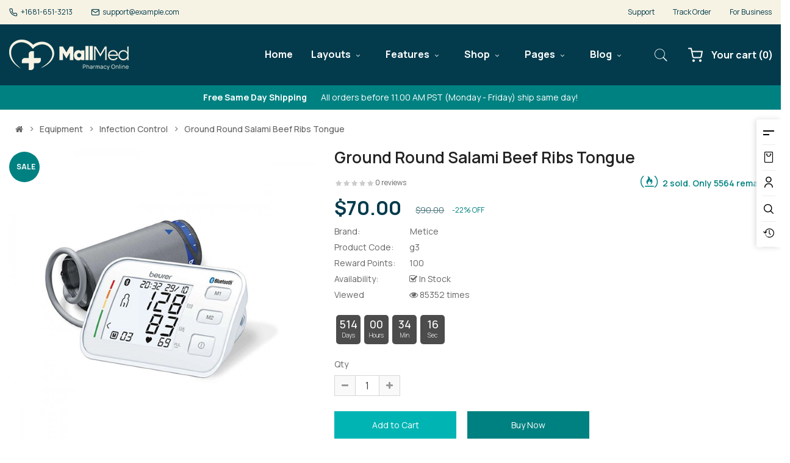

--- FILE ---
content_type: text/html; charset=utf-8
request_url: https://opencart.smartaddons.com/themes/so_mallon/layout3/index.php?route=product/product&path=24_165&product_id=265
body_size: 42390
content:
<!DOCTYPE html>
<html dir="ltr" lang="en">
<head>
<meta charset="UTF-8" />
<meta http-equiv="X-UA-Compatible" content="IE=edge">
<title> Ground round salami beef ribs tongue</title>
<base href="https://opencart.smartaddons.com/themes/so_mallon/layout3/" />
<meta name="viewport" content="width=device-width, initial-scale=1"> 
<meta name="description" content="Lorem ipsum dolor sit amet, consectetur adipisicing elit, sed do eiusmod tempor incididunt ut labore et dolore magna aliqua. Ut enim ad minim veniam, quis nostrud exercitation ullamco labori... " /><!--[if IE]><meta http-equiv="X-UA-Compatible" content="IE=edge,chrome=1"><![endif]-->
 
















	









                                      
<link rel="stylesheet" href="catalog/view/theme/so-mallon//minify/a5eceb3374f44ea3a551e8861b978172.css">
<link rel="stylesheet" href="catalog/view/javascript/icomoon/css/style.css">
<link rel="stylesheet" href="catalog/view/javascript/soconfig/css/ratchet/ratchet-add.css">
<link rel="stylesheet" href="//fonts.googleapis.com/css?family=Manrope:300,400,400i,500,600,700,900&amp;subset=cyrillic">
<link rel="stylesheet" href="//fonts.googleapis.com/css?family=Fraunces:300,400,400i,500,600,700,900&amp;subset=latin">
<style type="text/css">body{font-family: 'Manrope', sans-serif;font-size: 14px !important;font-weight: 400 !important;}
.layout-3.common-home #content .module h3.modtitle span,.layout-3.common-home .banners1 h4{font-family: 'Fraunces', sans-serif;font-weight: 400 !important;text-transform: capitalize!important;}
</style>
<script src="catalog/view/theme/so-mallon//minify/4b96e9f82cd5b667100fec49f024771c.js"></script>
<script src="catalog/view/javascript/jquery/datetimepicker/moment/moment-with-locales.min.js"></script>
<script src="catalog/view/javascript/jquery/datetimepicker/moment/moment-with-locales.min.js"></script>

 
<link href="https://opencart.smartaddons.com/themes/so_mallon/layout3/index.php?route=product/product&amp;product_id=265" rel="canonical" /><link href="https://opencart.smartaddons.com/themes/so_mallon/layout3/image/catalog/favicon2.png" rel="icon" />
 
 
</head>
	
<body class="product-product ltr layout-3">
<div id="wrapper" class="wrapper-full banners-effect-10">  
 
	

		 


<div class="so-pre-loader no-pre-loader"><div class="so-loader-line" id="line-load"></div></div>

	
<header id="header" class=" variant typeheader-3">
	  
	<div class="header-top hidden-compact">
		<div class="container">
			<div class="row">
				<div class="header-top-left col-lg-6 col-md-6 col-sm-6 hidden-xs">
										<div class="telephone" >
						<ul class="header-info">
  <li class="phone"><i class="icom-phone1"></i><a href="tel:16816513213">+1681-651-3213</a></li>
  <li class="email"><i class="icom-mail1"></i><a href="mailto:support@example.com">support@example.com</a></li>
</ul>
					</div>
																																		
				</div>

				<div class="header-top-right collapsed-block col-lg-6 col-md-6 col-sm-6 col-xs-12">
											<div class="welcome-msg">
								                            <ul class="menu-header">
  <li class="menu-support"><a href="#">Support</a></li>
  <li class="menu-track-order"><a href="#">Track Order</a></li>
  <li class="menu-for-business"><a href="#">For Business</a></li>
</ul>
	                         
						</div>
									</div>
			</div>
		</div>
	</div>
	
	 
	<div class="header-middle ">
		<div class="container">
			<div class="row">			
				<div class="navbar-logo col-lg-3 col-md-2 col-sm-4 col-xs-5">
					<div class="logo">
				   								   <a href="https://opencart.smartaddons.com/themes/so_mallon/layout3/index.php?route=common/home"><img class="lazyload" data-sizes="auto" src="[data-uri]" data-src="https://opencart.smartaddons.com/themes/so_mallon/layout3/image/catalog/logo3.png" title="Your Store (Layout 3)" alt="Your Store (Layout 3)" /></a>
			    
        
				   	</div>
				</div>
				<div class="middle2 col-lg-9 col-md-10 col-sm-8 col-xs-7">					
					<div class="main-menu-w">					
						  

<div id="so_megamenu_57" class="responsive megamenu-style-dev">
		
		<nav class="navbar-default">
		<div class=" container-megamenu   horizontal ">
					<div class="navbar-header">
				<button type="button" id="show-megamenu-67" data-toggle="collapse"  class="navbar-toggle">
					<span class="icon-bar"></span>
					<span class="icon-bar"></span>
					<span class="icon-bar"></span>
				</button>
			</div>
		
					<div class="megamenu-wrapper">
		
					<span id="remove-megamenu-84" class="pe-7s-close icon-close"></span>
		
			<div class="megamenu-pattern">			
				<ul class="megamenu"
				data-transition="none" data-animationtime="500">
											<li class="home">
							<a href="https://opencart.smartaddons.com/themes/so_mallon/layout4/index.php?route=common/home">
															<span><strong>                                                 Home                                                 </strong></span>
														</a>
						</li>
										
																																									
																									
						
						
																			
						
						
																																									
						
						
						
												
							<li class="menu-layouts with-sub-menu hover" >
								<p class='close-menu'></p>
																	<a href="" class="clearfix" >
										
										<strong>
											Layouts
										</strong>
										
										<i class='fa fa-angle-down'></i>
									</a>
								
																	<div class="sub-menu" style="width: 700px">
										<div class="content">
											<div class="row">
																																																																													<div class="col-sm-12">
																													<div class="html ">
																<div class="row">  
  <div class="col-md-4 col-sm-12" style="text-align: center; margin-bottom: 20px;min-height: 150px;">
    <a href="https://opencart.smartaddons.com/themes/so_mallon/" title="" style="font-size: 11px;text-transform: uppercase;font-weight: 600;text-align: center;">
      <img src="image/catalog/menu/home1.jpg" alt="layout" style="margin: 0 0 10px; border: 1px solid #ddd;display: inline-block">
      Home Layout 1
    </a>
  </div>
  <div class="col-md-4 col-sm-12" style="text-align: center; margin-bottom: 20px;min-height: 150px;">
    <a href="https://opencart.smartaddons.com/themes/so_mallon/layout2/" title="" style="font-size: 11px;text-transform: uppercase;font-weight: 600;text-align: center;">
      <img src="image/catalog/menu/home2.jpg" alt="layout" style="margin: 0 0 10px; border: 1px solid #ddd;display: inline-block">
      Home Layout 2
    </a>
  </div>
  <div class="col-md-4 col-sm-12" style="text-align: center; margin-bottom: 20px;min-height: 150px;">
    <a href="https://opencart.smartaddons.com/themes/so_mallon/layout3/" title="" style="font-size: 11px;text-transform: uppercase;font-weight: 600;text-align: center;">
      <img src="image/catalog/menu/home3.jpg" alt="layout" style="margin: 0 0 10px; border: 1px solid #ddd;display: inline-block">
      Home Layout 3
    </a>
  </div>
   <div class="col-md-4 col-sm-12" style="text-align: center; margin-bottom: 20px;min-height: 150px;">
    <a href="https://opencart.smartaddons.com/themes/so_mallon/layout4/" title="" style="font-size: 11px;text-transform: uppercase;font-weight: 600;text-align: center;">
      <img src="image/catalog/menu/home4.jpg" alt="layout" style="margin: 0 0 10px; border: 1px solid #ddd;display: inline-block">
      Home Layout 4
    </a>
  </div>
   <div class="col-md-4 col-sm-12" style="text-align: center; margin-bottom: 20px;min-height: 150px;">
    <a href="https://opencart.smartaddons.com/themes/so_mallon/layout5/" title="" style="font-size: 11px;text-transform: uppercase;font-weight: 600;text-align: center;">
      <img src="image/catalog/menu/home5.jpg" alt="layout" style="margin: 0 0 10px; border: 1px solid #ddd;display: inline-block">
      Home Layout 5
    </a>
  </div>
  <div class="col-md-4 col-sm-12" style="text-align: center; margin-bottom: 20px;min-height: 150px;">
    <a href="index.php?lang=ar-ar" title="" style="font-size: 11px;text-transform: uppercase;font-weight: 600;text-align: center;">
      <img src="image/catalog/menu/rtl.jpg" alt="layout" style="margin: 0 0 10px; border: 1px solid #ddd;display: inline-block">
      Home page - RTL
    </a>
  </div>
</div>
															</div>
																											</div>
																							</div>												
										</div>
									</div>										
															</li>
																																															
																									
						
						
																			
						
						
																																									
						
						
						
												
							<li class="menu-features with-sub-menu hover" >
								<p class='close-menu'></p>
																	<a href="" class="clearfix" >
										
										<strong>
											Features
										</strong>
										
										<i class='fa fa-angle-down'></i>
									</a>
								
																	<div class="sub-menu" style="width: 900px">
										<div class="content">
											<div class="row">
																																																																													<div class="col-sm-12">
																													<div class="html ">
																<ul class="shoppage list-inline row">
    <li class="col-sm-12 col-md-3">
        <a href="#" class="title-shoppage">Shop pages</a>
    <ul>      
      <li><a href="https://opencart.smartaddons.com/themes/so_mallon/index.php?route=product/category&amp;path=24" class="menuitem-shop" target="_top">Sidebar left <span class="submenuitem">(Outside content) </span></a></li>
      <li><a href="https://opencart.smartaddons.com/themes/so_mallon/index.php?route=product/category&amp;path=24&amp;asidePosition=inside" class="menuitem-shop" target="_top">Sidebar left <span class="submenuitem">(Inside content)</span></a></li>
      <li><a href="https://opencart.smartaddons.com/themes/so_mallon/layout2/index.php?route=product/category&amp;path=24" class="menuitem-shop" target="_top">Sidebar right <span class="submenuitem">(Outside content)</span></a></li> 
      <li><a href="https://opencart.smartaddons.com/themes/so_mallon/layout2/index.php?route=product/category&amp;path=24&amp;asidePosition=inside" class="menuitem-shop" target="_top">Sidebar right <span class="submenuitem">(Inside content)</span></a></li> 
      <li><a href="https://opencart.smartaddons.com/themes/so_mallon/index.php?route=product/category&amp;path=24&amp;asideType=off_canvas" class="menuitem-shop" target="_top">Sidebar left, right <span class="submenuitem">(Off Canvas)</span></a></li>     
      <li class="submenu-shop"><a href="index.php?route=product/category&amp;path=24" class="menuitem-shop" target="_top">Category features <span class="menu-label menu-label-new">new</span></a></li>
      <li><a href="https://opencart.smartaddons.com/themes/so_mallon/layout3/index.php?route=product/category&amp;path=24&amp;asidePosition=inside" class="menuitem-shop" target="_top">Without Sidebar</a></li> 
      <li class="submenu-shop"><a href="https://opencart.smartaddons.com/themes/so_mallon/index.php?route=extension/module/so_product_bundles/listing" class="menuitem-shop" target="_top">Product bundles <span class="menu-label menu-label-new">new</span></a></li>
      <!-- <li><a href="index.php?route=product/category&amp;path=24" class="menuitem-shop" target="_top">Refine search more</a></li> -->
    </ul>
    </li>
  <li class="col-sm-12 col-md-3">
        <a href="#" class="title-shoppage">Shop style</a>
    <ul>
      <!-- <li class="submenu-shop">
        <b class="fa fa-angle-right"></b> 
        <a href="#" class="menuitem-shop">Thumb gallery  <span class="menu-label menu-label-new">new</span></a>
        <ul>
          <li><a href="index.php?route=product/category&amp;path=24&amp;thumbgallery=1" class="menuitem-shop">Align left </a></li>
          <li><a href="index.php?route=product/category&amp;path=24&amp;thumbgallery=2&amp;cartinfo=left" class="menuitem-shop">Align right </a></li>
          <li><a href="index.php?route=product/category&amp;path=24&amp;thumbgallery=3" class="menuitem-shop">Align bottom </a></li>
        </ul>
      </li> -->

      <li class="submenu-shop">
        <b class="fa fa-angle-right"></b> 
        <a href="#" class="menuitem-shop">Grid columns <span class="menu-label menu-label-hot">HOT</span></a>
        <ul>
          <li><a href="index.php?route=product/category&amp;path=24&amp;listview=grid-2" class="menuitem-shop" target="_top">2 columns </a></li>
          <li><a href="index.php?route=product/category&amp;path=24&amp;listview=grid-3" class="menuitem-shop" target="_top">3 columns </a></li>
          <li><a href="index.php?route=product/category&amp;path=24&amp;listview=grid-4" class="menuitem-shop" target="_top">4 columns </a></li>
          <li><a href="index.php?route=product/category&amp;path=24&amp;listview=list" class="menuitem-shop" target="_top">List columns </a></li>
          <li><a href="index.php?route=product/category&amp;path=24&amp;listview=table" class="menuitem-shop" target="_top">Table columns </a></li>
        </ul>
      </li>

      <li><a href="index.php?route=product/category&amp;path=24" class="menuitem-shop" target="_top">Quick shop products </a></li>
      <li><a href="index.php?route=product/category&amp;path=20" class="menuitem-shop" target="_top">Countdown of special offer </a></li>
      <li><a href="index.php?route=product/category&amp;path=24" class="menuitem-shop" target="_top">Show orders</a></li>
      <li><a href="index.php?route=product/category&amp;path=20" class="menuitem-shop" target="_top">Out of stock</a></li>
      <li class="submenu-shop"><a href="index.php?route=product/category&amp;path=20" class="menuitem-shop" target="_top">Color swatches pro <span class="menu-label menu-label-hot">HOT</span></a></li>

    </ul>
    </li>
  
  <li class="col-sm-12 col-md-3">
        <a href="#" class="title-shoppage">Product Page </a>
    <ul>
      <li><a href="https://opencart.smartaddons.com/themes/so_mallon/index.php?route=product/product&amp;product_id=207" class="menuitem-shop" target="_top">Sidebar left <span class="submenuitem">(Outside content)</span></a></li>
      <li><a href="https://opencart.smartaddons.com/themes/so_mallon/index.php?route=product/product&amp;product_id=207&amp;asidePosition=inside" class="menuitem-shop" target="_top">Sidebar left <span class="submenuitem">(Inside content)</span></a></li>
      <li><a href="https://opencart.smartaddons.com/themes/so_mallon/layout2/index.php?route=product/product&amp;product_id=207" class="menuitem-shop" target="_top">Sidebar right<span class="submenuitem"></span></a></li> 
      <li><a href="https://opencart.smartaddons.com/themes/so_mallon/layout2/index.php?route=product/product&amp;product_id=207&amp;asidePosition=inside" class="menuitem-shop" target="_top">Sidebar right <span class="submenuitem">(Inside content)</span></a></li>
      <li><a href="https://opencart.smartaddons.com/themes/so_mallon/layout3/index.php?route=product/product&amp;product_id=207" class="menuitem-shop" target="_top">Without sidebar</a></li>
      <li><a href="https://opencart.smartaddons.com/themes/so_mallon/index.php?route=product/product&amp;product_id=207&amp;asideType=off_canvas" class="menuitem-shop" target="_top">Sidebar left, right <span class="submenuitem">(Off Canvas)</span></a></li>

      <!-- <li><a href="index.php?route=product/product&amp;product_id=207&amp;layoutbox=fluid" class="menuitem-shop" target="_top">All sidebar <span class="submenuitem">(Layout Fluid)</span></a></li> -->

    </ul>
      
    </li>
  <li class="col-sm-12 col-md-3">
        <a href="#" class="title-shoppage">Product style</a>
    <ul>
      <li><a href="index.php?route=product/product&amp;product_id=207" class="menuitem-shop">Checkbox and radio style </a></li>
      <li class="submenu-shop">
         <b class="fa fa-angle-right"></b>
        <a href="#" class="menuitem-shop">Product gallery <span class="menu-label menu-label-new">new</span></a>
        <ul>
          <li><a href="index.php?route=product/product&amp;product_id=207&amp;productGallery=bottom" class="menuitem-shop" target="_top">Style bottom  </a></li>
          <li><a href="index.php?route=product/product&amp;product_id=207&amp;productGallery=left" class="menuitem-shop" target="_top">Style left  </a></li>
          <li><a href="index.php?route=product/product&amp;product_id=207&amp;productGallery=grid&amp;asidePosition=inside" class="menuitem-shop" target="_top">Style grid  </a></li>
          <li><a href="index.php?route=product/product&amp;product_id=207&amp;productGallery=list&amp;asidePosition=inside" class="menuitem-shop" target="_top">Style list  </a></li>
          <li><a href="index.php?route=product/product&amp;product_id=207&amp;productGallery=slider&amp;asidePosition=inside" class="menuitem-shop" target="_top">Style slider  </a></li>
        </ul>
      </li>
    
      <li><a href="index.php?route=product/product&amp;product_id=207" class="menuitem-shop" target="_top">Zoom image </a></li>
      <li><a href="index.php?route=product/product&amp;product_id=207" class="menuitem-shop" target="_top">Image size chart </a></li>
      <li><a href="https://opencart.smartaddons.com/themes/so_mallon/layout2/index.php?route=product/product&amp;product_id=207" class="menuitem-shop" target="_top">Tabs vertical </a></li>
      <li><a href="index.php?route=product/product&amp;product_id=207" class="menuitem-shop" target="_top">Tabs horizontal </a></li>
      <li><a href="index.php?route=product/product&amp;product_id=207" class="menuitem-shop" target="_top">Show orders</a></li>
      <li><a href="index.php?route=product/product&amp;path=24&amp;product_id=143" class="menuitem-shop" target="_top">Color swatches pro</a></li>
      <li><a href="index.php?route=product/product&amp;product_id=187" class="menuitem-shop" target="_top">Countdown of special offer</a></li>
      <li class="submenu-shop"><a href="index.php?route=product/product&amp;product_id=263" class="menuitem-shop" target="_top">Videos <span class="menu-label menu-label-new">new</span></a></li>
      <li class="submenu-shop"><a href="index.php?route=product/product&amp;product_id=263" class="menuitem-shop" target="_top">Custom tab <span class="menu-label menu-label-new">new</span></a></li>
      
    </ul>
      
    </li>
</ul>

<div class="row image-guide">
<div class="col-sm-6"><a href="http://www.smartaddons.com/documentation/feature-menu-configuration"><img alt="guide" src="image/catalog/menu/menu-guide.jpg"> </a></div>
<div class="col-sm-6"><a href="http://www.smartaddons.com/documentation/feature-menu-configuration"><img alt="guide" src="image/catalog/menu/menu-guide.jpg"> </a></div>
</div>

															</div>
																											</div>
																							</div>												
										</div>
									</div>										
															</li>
																																															
																									
						
						
																			
						
						
																																									
						
						
						
												
							<li class=" item-style1 with-sub-menu hover" >
								<p class='close-menu'></p>
																	<a href="https://opencart.smartaddons.com/themes/so_mallon/layout4/index.php?route=product/category&amp;path=20" class="clearfix" >
										
										<strong>
											Shop
										</strong>
										
										<i class='fa fa-angle-down'></i>
									</a>
								
																	<div class="sub-menu" style="width: 900px">
										<div class="content">
											<div class="row">
																																																																													<div class="col-sm-3">
																																													<ul class="subcategory subcate-col">
																																			<li>
																																							<a href="https://opencart.smartaddons.com/themes/so_mallon/layout4/index.php?route=product/category&amp;path=20" class="title-submenu subcate-col">Healthcare</a>
																																																										<div class="row"><div class="col-sm-12 static-menu"><div class="menu"><ul><li><a href="https://opencart.smartaddons.com/themes/so_mallon/layout4/index.php?route=product/category&amp;path=20_164" onclick="window.location = 'https://opencart.smartaddons.com/themes/so_mallon/layout4/index.php?route=product/category&amp;path=20_164';" class="main-menu">Craft Kids</a></li><li><a href="https://opencart.smartaddons.com/themes/so_mallon/layout4/index.php?route=product/category&amp;path=20_129" onclick="window.location = 'https://opencart.smartaddons.com/themes/so_mallon/layout4/index.php?route=product/category&amp;path=20_129';" class="main-menu">Face Masks</a></li><li><a href="https://opencart.smartaddons.com/themes/so_mallon/layout4/index.php?route=product/category&amp;path=20_131" onclick="window.location = 'https://opencart.smartaddons.com/themes/so_mallon/layout4/index.php?route=product/category&amp;path=20_131';" class="main-menu">Gift Ideas</a></li><li><a href="https://opencart.smartaddons.com/themes/so_mallon/layout4/index.php?route=product/category&amp;path=20_127" onclick="window.location = 'https://opencart.smartaddons.com/themes/so_mallon/layout4/index.php?route=product/category&amp;path=20_127';" class="main-menu">Outdoor &amp; Garden</a></li><li><a href="https://opencart.smartaddons.com/themes/so_mallon/layout4/index.php?route=product/category&amp;path=20_130" onclick="window.location = 'https://opencart.smartaddons.com/themes/so_mallon/layout4/index.php?route=product/category&amp;path=20_130';" class="main-menu">Self-Care</a></li></ul></div></div></div>
																																																								</li>		
																																	</ul>
																																										</div>
																																																																	<div class="col-sm-3">
																																													<ul class="subcategory subcate-col">
																																			<li>
																																							<a href="https://opencart.smartaddons.com/themes/so_mallon/layout4/index.php?route=product/category&amp;path=25" class="title-submenu subcate-col">Hand Sanitizer</a>
																																																										<div class="row"><div class="col-sm-12 static-menu"><div class="menu"><ul><li><a href="https://opencart.smartaddons.com/themes/so_mallon/layout4/index.php?route=product/category&amp;path=25_35" onclick="window.location = 'https://opencart.smartaddons.com/themes/so_mallon/layout4/index.php?route=product/category&amp;path=25_35';" class="main-menu">Fashion</a></li><li><a href="https://opencart.smartaddons.com/themes/so_mallon/layout4/index.php?route=product/category&amp;path=25_60" onclick="window.location = 'https://opencart.smartaddons.com/themes/so_mallon/layout4/index.php?route=product/category&amp;path=25_60';" class="main-menu">Laptop</a></li><li><a href="https://opencart.smartaddons.com/themes/so_mallon/layout4/index.php?route=product/category&amp;path=25_28" onclick="window.location = 'https://opencart.smartaddons.com/themes/so_mallon/layout4/index.php?route=product/category&amp;path=25_28';" class="main-menu">Appliances</a></li><li><a href="https://opencart.smartaddons.com/themes/so_mallon/layout4/index.php?route=product/category&amp;path=25_31" onclick="window.location = 'https://opencart.smartaddons.com/themes/so_mallon/layout4/index.php?route=product/category&amp;path=25_31';" class="main-menu">Cosmetics</a></li><li><a href="https://opencart.smartaddons.com/themes/so_mallon/layout4/index.php?route=product/category&amp;path=25_30" onclick="window.location = 'https://opencart.smartaddons.com/themes/so_mallon/layout4/index.php?route=product/category&amp;path=25_30';" class="main-menu">Game &amp; Consoles</a></li></ul></div></div></div>
																																																								</li>		
																																	</ul>
																																										</div>
																																																																	<div class="col-sm-3">
																																													<ul class="subcategory subcate-col">
																																			<li>
																																							<a href="https://opencart.smartaddons.com/themes/so_mallon/layout4/index.php?route=product/category&amp;path=57" class="title-submenu subcate-col">Interior &amp; Decorition</a>
																																																										<div class="row"><div class="col-sm-12 static-menu"><div class="menu"><ul><li><a href="https://opencart.smartaddons.com/themes/so_mallon/layout4/index.php?route=product/category&amp;path=57_82" onclick="window.location = 'https://opencart.smartaddons.com/themes/so_mallon/layout4/index.php?route=product/category&amp;path=57_82';" class="main-menu">Accessories</a></li><li><a href="https://opencart.smartaddons.com/themes/so_mallon/layout4/index.php?route=product/category&amp;path=57_138" onclick="window.location = 'https://opencart.smartaddons.com/themes/so_mallon/layout4/index.php?route=product/category&amp;path=57_138';" class="main-menu">Food miles</a></li><li><a href="https://opencart.smartaddons.com/themes/so_mallon/layout4/index.php?route=product/category&amp;path=57_137" onclick="window.location = 'https://opencart.smartaddons.com/themes/so_mallon/layout4/index.php?route=product/category&amp;path=57_137';" class="main-menu">Milk</a></li><li><a href="https://opencart.smartaddons.com/themes/so_mallon/layout4/index.php?route=product/category&amp;path=57_123" onclick="window.location = 'https://opencart.smartaddons.com/themes/so_mallon/layout4/index.php?route=product/category&amp;path=57_123';" class="main-menu">Snacks</a></li><li><a href="https://opencart.smartaddons.com/themes/so_mallon/layout4/index.php?route=product/category&amp;path=57_81" onclick="window.location = 'https://opencart.smartaddons.com/themes/so_mallon/layout4/index.php?route=product/category&amp;path=57_81';" class="main-menu">Wheels</a></li></ul></div></div></div>
																																																								</li>		
																																	</ul>
																																										</div>
																																																																	<div class="col-sm-3">
																																													<ul class="subcategory subcate-col">
																																			<li>
																																							<a href="https://opencart.smartaddons.com/themes/so_mallon/layout4/index.php?route=product/category&amp;path=24" class="title-submenu subcate-col">Equipment</a>
																																																										<div class="row"><div class="col-sm-12 static-menu"><div class="menu"><ul><li><a href="https://opencart.smartaddons.com/themes/so_mallon/layout4/index.php?route=product/category&amp;path=24_85" onclick="window.location = 'https://opencart.smartaddons.com/themes/so_mallon/layout4/index.php?route=product/category&amp;path=24_85';" class="main-menu">Accessories</a></li><li><a href="https://opencart.smartaddons.com/themes/so_mallon/layout4/index.php?route=product/category&amp;path=24_75" onclick="window.location = 'https://opencart.smartaddons.com/themes/so_mallon/layout4/index.php?route=product/category&amp;path=24_75';" class="main-menu">Diagnostic Equipment</a></li><li><a href="https://opencart.smartaddons.com/themes/so_mallon/layout4/index.php?route=product/category&amp;path=24_139" onclick="window.location = 'https://opencart.smartaddons.com/themes/so_mallon/layout4/index.php?route=product/category&amp;path=24_139';" class="main-menu">Home Care</a></li><li><a href="https://opencart.smartaddons.com/themes/so_mallon/layout4/index.php?route=product/category&amp;path=24_114" onclick="window.location = 'https://opencart.smartaddons.com/themes/so_mallon/layout4/index.php?route=product/category&amp;path=24_114';" class="main-menu">Hospital Equipment</a></li><li><a href="https://opencart.smartaddons.com/themes/so_mallon/layout4/index.php?route=product/category&amp;path=24_140" onclick="window.location = 'https://opencart.smartaddons.com/themes/so_mallon/layout4/index.php?route=product/category&amp;path=24_140';" class="main-menu">Independent Living</a></li></ul></div></div></div>
																																																								</li>		
																																	</ul>
																																										</div>
																							</div>												
										</div>
									</div>										
															</li>
																																															
																									
						
						
																			
						
						
																																									
						
						
						
												
							<li class="style-page with-sub-menu hover" >
								<p class='close-menu'></p>
																	<a href="" class="clearfix" >
										
										<strong>
											Pages
										</strong>
										
										<i class='fa fa-angle-down'></i>
									</a>
								
																	<div class="sub-menu" style="width: 360px">
										<div class="content">
											<div class="row">
																																																																													<div class="col-sm-12">
																													<div class="html ">
																<div class="row">
  <div class="col-sm-6">
    <ul class="row-list">
       <li><a class="subcategory_item" href="index.php?route=information/information&amp;information_id=11">About Us</a></li>
       <li><a class="subcategory_item" href="index.php?route=information/information&amp;information_id=14">Our Team</a></li>
       <li><a class="subcategory_item" href="index.php?route=information/information&amp;information_id=6">Services</a></li>
        <li><a class="subcategory_item" href="index.php?route=information/information&amp;information_id=3">FAQs</a></li>
       <li><a class="subcategory_item" href="index.php?route=information/contact">Contact us</a></li>
       <li><a class="subcategory_item" href="index.php?route=information/information&amp;information_id=13">Store Locations</a></li>
       <li><a class="subcategory_item" href="index.php?route=information/information&amp;information_id=7">Support 24/7 Page</a></li>  
       <li><a class="subcategory_item" href="index.php?route=information/sitemap">SiteMap</a></li>
       
             
    </ul>
  </div>
  <div class="col-sm-6">
    <ul class="row-list">      
      <li><a class="subcategory_item" href="index.php?route=information/information&amp;information_id=8">Coming Soon </a></li>
      <li><a class="subcategory_item" href="index.php?route=information">Page 404</a></li>
      <li><a class="subcategory_item" href="index.php?route=information/information&amp;information_id=10">Testimonials </a></li>
      <li><a class="subcategory_item" href="index.php?route=information/information&amp;information_id=9">Typography</a></li>
      <li><a class="subcategory_item" href="index.php?route=information/information&amp;information_id=5">Photo Gallery</a></li>
      <li><a class="subcategory_item" href="index.php?route=extension/custom/bestseller">Best Seller</a></li>
      <li><a class="subcategory_item" href="index.php?route=extension/custom/newarrivals">New Arrivals</a></li>
      <li><a class="subcategory_item" href="index.php?route=extension/custom/mostrate">Most Rated</a></li>
  </ul>
  </div>
</div>
															</div>
																											</div>
																							</div>												
										</div>
									</div>										
															</li>
																																															
																									
						
						
																			
						
						
																																									
						
						
						
												
							<li class="item-n with-sub-menu hover" >
								<p class='close-menu'></p>
																	<a href="index.php?route=extension/simple_blog/article" class="clearfix" >
										
										<strong>
											Blog
										</strong>
										
										<i class='fa fa-angle-down'></i>
									</a>
								
																	<div class="sub-menu" style="width: 360px">
										<div class="content">
											<div class="row">
																																																																													<div class="col-sm-12">
																													<div class="html ">
																<div class="row feature-blog">
  <div class="col-md-6 col-sm-12">
    <ul>
      <li><a href="index.php?route=extension/simple_blog/article&amp;simple_blog_category_id=1&amp;blogview=blog-grid" class="menu--item">      
        <span>Blog 1 column</span>
      </a></li>
      <li><a href="index.php?route=extension/simple_blog/article&amp;simple_blog_category_id=1&amp;blogview=blog-2" class="menu--item">      
        <span>Blog 2 columns</span>
      </a></li>
      <li><a href="index.php?route=extension/simple_blog/article&amp;simple_blog_category_id=1&amp;blogview=blog-3" class="menu--item">     
        <span>Blog 3 columns</span>
      </a></li>
      <li><a href="index.php?route=extension/simple_blog/article&amp;simple_blog_category_id=1&amp;blogview=blog-4" class="menu--item">     
        <span>Blog 4 columns</span>
      </a></li>
      <li><a href="index.php?route=extension/simple_blog/article&amp;simple_blog_category_id=1&amp;blogview=blog-list" class="menu--item">      
        <span>Blog List</span>
      </a></li>
    </ul>
  </div>
  <div class="col-md-6 col-sm-12">
    <ul>
      <li><a href="index.php?route=extension/simple_blog/article/view&amp;simple_blog_article_id=1" class="menu--item">      
        <span> Default</span>
      </a></li>
      <li><a href="index.php?route=extension/simple_blog/article/view&amp;simple_blog_article_id=1&amp;article=style1" class="menu--item">
        <span>Page Detail 1</span>
      </a></li>
      <li><a href="index.php?route=extension/simple_blog/article/view&amp;simple_blog_article_id=2&amp;article=style2" class="menu--item">    
        <span>Page Detail 2</span>
      </a></li>
      <li><a href="index.php?route=extension/simple_blog/article/view&amp;simple_blog_article_id=2&amp;article=style3" class="menu--item">      
        <span>Page Detail 3</span>
      </a></li>
      <li><a href="index.php?route=extension/simple_blog/article/view&amp;simple_blog_article_id=3&amp;article=style4" class="menu--item">     
        <span>Page Detail 4</span>
      </a></li>
      <li><a href="index.php?route=extension/simple_blog/article/view&amp;simple_blog_article_id=3&amp;article=style5" class="menu--item">     
        <span>Page Detail 5</span>
      </a></li>
    </ul>
  </div>
</div>
															</div>
																											</div>
																							</div>												
										</div>
									</div>										
															</li>
															</ul>		
			</div>
		</div>
		</div>
	</nav>
	</div>

<script>
$(document).ready(function(){
	$("#show-megamenu-67").click(function () {
		if($('#so_megamenu_57 .megamenu-wrapper').hasClass('so-megamenu-active'))
			$('#so_megamenu_57 .megamenu-wrapper').removeClass('so-megamenu-active');
		else
			$('#so_megamenu_57 .megamenu-wrapper').addClass('so-megamenu-active');
	}); 
	$("#remove-megamenu-84").click(function() {
        $('#so_megamenu_57 .megamenu-wrapper').removeClass('so-megamenu-active');
        return false;
    });		
	
});
</script>

<script>
$(document).ready(function(){
	$('a[href="https://opencart.smartaddons.com/themes/so_mallon/layout4/index.php?route=extension%2Fsimple_blog%2Fcategory&simple_blog_category_id=4"]').each(function() {
		$(this).parents('.with-sub-menu').addClass('sub-active');
	});  
});
</script>

								
					</div>		
					<div class="middle-right">											
						<div class="shopping_cart">							
						 	<div id="cart" class="btn-shopping-cart">
  
  <a data-loading-text="Loading... " class="btn-group top_cart dropdown-toggle" data-toggle="dropdown">
    <div class="shopcart">
      <span class="icon-c">
	 
         <svg width="22" height="19" class="icon-shopping-basket"><use xlink:href="#icon-shopping-basket"></use></svg>
			      </span>
      <div class="shopcart-inner">
        <p class="text-shopping-cart">
         Your cart
        </p>
   
        <span class="total-shopping-cart cart-total-full">
           <span class="items_cart">0</span><span class="items_cart2"> item(s)</span><span class="items_carts"> $0.00</span>
        </span>
      </div>
    </div>
  </a>
  
  <ul class="dropdown-menu pull-right shoppingcart-box">
        <li>
      <p class="text-center empty">Your shopping cart is empty!</p>
    </li>
      </ul>
</div>

						</div>	
						
						<div class="search-header-w">
							<div class="icon-search"><i class="pe-7s-search"></i></div>								
							  
<div id="sosearchpro" class="sosearchpro-wrapper so-search ">
	 
	
	<form method="GET" action="index.php">
		<div id="search0" class="search input-group form-group">
			 
			<div class="select_category filter_type">
				<select class="no-border chosen-select" name="category_id">
					<option value="0">All Categories </option>
					 
						
						   
							<option value="24 ">Equipment </option>
						 
						
						 							
															<option value="85">&nbsp;-&nbsp;Accessories </option>
							 
							
													 							
															<option value="75">&nbsp;-&nbsp;Diagnostic Equipment </option>
							 
							
													 							
															<option value="139">&nbsp;-&nbsp;Home Care </option>
							 
							
													 							
															<option value="114">&nbsp;-&nbsp;Hospital Equipment </option>
							 
							
													 							
															<option value="140">&nbsp;-&nbsp;Independent Living </option>
							 
							
													 							
															<option value="165">&nbsp;-&nbsp;Infection Control </option>
							 
							
																		 
						
						   
							<option value="168 ">Food &amp; Snacks </option>
						 
						
						 							
															<option value="171">&nbsp;-&nbsp;Flavourings &amp; Sweeteners </option>
							 
							
													 							
															<option value="173">&nbsp;-&nbsp;Meal Replacement </option>
							 
							
													 							
															<option value="170">&nbsp;-&nbsp;Nut Butters </option>
							 
							
													 							
															<option value="169">&nbsp;-&nbsp;Protein Bars </option>
							 
							
													 							
															<option value="172">&nbsp;-&nbsp;Protein Drinks </option>
							 
							
																		 
						
						   
							<option value="17 ">Health Concerns </option>
						 
						
						 							
															<option value="64">&nbsp;-&nbsp;Depression </option>
							 
							
													 							
															<option value="108">&nbsp;-&nbsp;Hair Loss </option>
							 
							
													 							
															<option value="111">&nbsp;-&nbsp;Magraine &amp; Headache </option>
							 
							
													 							
															<option value="109">&nbsp;-&nbsp;Stomach Pain </option>
							 
							
													 							
															<option value="110">&nbsp;-&nbsp;Yellow Fish </option>
							 
							
																		 
						
						   
							<option value="20 ">Healthcare </option>
						 
						
						 							
															<option value="164">&nbsp;-&nbsp;Craft Kids </option>
							 
							
													 							
															<option value="129">&nbsp;-&nbsp;Face Masks </option>
							 
							
													 							
															<option value="131">&nbsp;-&nbsp;Gift Ideas </option>
							 
							
													 							
															<option value="127">&nbsp;-&nbsp;Outdoor &amp; Garden </option>
							 
							
													 							
															<option value="130">&nbsp;-&nbsp;Self-Care </option>
							 
							
													 							
															<option value="128">&nbsp;-&nbsp;Wall Decor </option>
							 
							
																		 
						
						   
							<option value="57 ">Interior &amp; Decorition </option>
						 
						
						 							
															<option value="82">&nbsp;-&nbsp;Accessories </option>
							 
							
													 							
															<option value="138">&nbsp;-&nbsp;Food miles </option>
							 
							
													 							
															<option value="137">&nbsp;-&nbsp;Milk </option>
							 
							
													 							
															<option value="123">&nbsp;-&nbsp;Snacks </option>
							 
							
													 							
															<option value="81">&nbsp;-&nbsp;Wheels </option>
							 
							
																		 
						
						   
							<option value="158 ">Protein Powder </option>
						 
						
						 							
															<option value="162">&nbsp;-&nbsp;Clear Protein </option>
							 
							
													 							
															<option value="160">&nbsp;-&nbsp;Milk &amp; Casein </option>
							 
							
													 							
															<option value="163">&nbsp;-&nbsp;Protein Blends </option>
							 
							
													 							
															<option value="161">&nbsp;-&nbsp;Vegan Protein </option>
							 
							
													 							
															<option value="159">&nbsp;-&nbsp;Whey Protein </option>
							 
							
																		 
						
						   
							<option value="33 ">Vitamin &amp; Minerals </option>
						 
						
						 							
															<option value="112">&nbsp;-&nbsp;Consectetur </option>
							 
							
													 							
															<option value="125">&nbsp;-&nbsp;Duis aute </option>
							 
							
													 							
															<option value="126">&nbsp;-&nbsp;Excepteur </option>
							 
							
													 							
															<option value="63">&nbsp;-&nbsp;Mineral Supplements </option>
							 
							
													 							
															<option value="61">&nbsp;-&nbsp;Multivitamin </option>
							 
							
																		 
						
						   
							<option value="174 ">Weight Management </option>
						 
						
						 							
															<option value="175">&nbsp;-&nbsp;Diet Shakes </option>
							 
							
													 							
															<option value="176">&nbsp;-&nbsp;Weight Gainers </option>
							 
							
													 							
															<option value="177">&nbsp;-&nbsp;Weight-Loss Supplements </option>
							 
							
																		 
						
						   
							<option value="25 ">Hand Sanitizer </option>
						 
						
						 							
															<option value="35">&nbsp;-&nbsp;Fashion </option>
							 
							
													 							
															<option value="60">&nbsp;-&nbsp;Laptop </option>
							 
							
													 							
															<option value="28">&nbsp;-&nbsp;Appliances </option>
							 
							
													 							
															<option value="31">&nbsp;-&nbsp;Cosmetics </option>
							 
							
													 							
															<option value="30">&nbsp;-&nbsp;Game &amp; Consoles </option>
							 
							
																						</select>
			</div>
			  

			
							<input class="autosearch-input form-control" type="text" value="" size="50" autocomplete="off" placeholder="Search" name="search">
						<button type="submit" class="button-search btn btn-default btn-lg" name="submit_search"><i class="pe-7s-search"></i><span>Search</span></button>
		</div>

		
		<input type="hidden" name="route" value="product/search"/>
	</form>
</div>
<script type="text/javascript">
	jQuery(document).ready(function($) {
		$(".chosen-select").chosen({
			width: '100%'
		});
	})
</script>
<script type="text/javascript">
// Autocomplete */
(function($) {
	$.fn.Soautocomplete = function(option) {
		return this.each(function() {
			this.timer = null;
			this.items = new Array();

			$.extend(this, option);

			$(this).attr('autocomplete', 'off');

			// Focus
			$(this).on('focus', function() {
				this.request();
			});

			// Blur
			$(this).on('blur', function() {
				setTimeout(function(object) {
					object.hide();
				}, 200, this);
			});

			// Keydown
			$(this).on('keydown', function(event) {
				switch(event.keyCode) {
					case 27: // escape
						this.hide();
						break;
					default:
						this.request();
						break;
				}
			});

			// Click
			this.click = function(event) {
				event.preventDefault();

				value = $(event.target).parent().attr('data-value');

				if (value && this.items[value]) {
					this.select(this.items[value]);
				}
			}

			// Show
			this.show = function() {
				var pos = $(this).position();

				$(this).siblings('ul.dropdown-menu').css({
					top: pos.top + $(this).outerHeight(),
					left: pos.left
				});

				$(this).siblings('ul.dropdown-menu').show();
			}

			// Hide
			this.hide = function() {
				$(this).siblings('ul.dropdown-menu').hide();
			}

			// Request
			this.request = function() {
				clearTimeout(this.timer);

				this.timer = setTimeout(function(object) {
					object.source($(object).val(), $.proxy(object.response, object));
				}, 200, this);
			}

			// Response
			this.response = function(json) {
				html = '';

				if (json.length) {
					for (i = 0; i < json.length; i++) {
						this.items[json[i]['value']] = json[i];
					}

					for (i = 0; i < json.length; i++) {
						if (!json[i]['category']) {
						html += '<li class="media" data-value="' + json[i]['value'] + '" title="' + json[i]['label'] + '">';
						if(json[i]['image'] && json[i]['show_image'] && json[i]['show_image'] == 1 ) {
							html += '	<a class="media-left" href="' + json[i]['link'] + '"><img class="pull-left" src="' + json[i]['image'] + '"></a>';
						}

						html += '<div class="media-body">';
						html += '<a href="' + json[i]['link'] + '" title="' + json[i]['label'] + '"><span>' +json[i]['cate_name'] + json[i]['label'] + '</span></a>';
						if(json[i]['price'] && json[i]['show_price'] && json[i]['show_price'] == 1){
							html += '	<div class="box-price">';
							if (!json[i]['special']) {
								html += '<span class="price">Price : '+json[i]['price']+'</span>';;
							} else {
								html += '</span><span class="price-new">' + json[i]['special'] + '</span>'+'<span class="price-old" style="text-decoration:line-through;">' + json[i]['price']  ;
							}
							
							html += '	</div>';
						}
						html += '</div></li>';
						html += '<li class="clearfix"></li>';
						}
					}

					// Get all the ones with a categories
					var category = new Array();

					for (i = 0; i < json.length; i++) {
						if (json[i]['category']) {
							if (!category[json[i]['category']]) {
								category[json[i]['category']] = new Array();
								category[json[i]['category']]['name'] = json[i]['category'];
								category[json[i]['category']]['item'] = new Array();
							}

							category[json[i]['category']]['item'].push(json[i]);
						}
					}

					for (i in category) {
						html += '<li class="dropdown-header">' + category[i]['name'] + '</li>';

						for (j = 0; j < category[i]['item'].length; j++) {
							html += '<li data-value="' + category[i]['item'][j]['value'] + '"><a href="#">&nbsp;&nbsp;&nbsp;' + category[i]['item'][j]['label'] + '</a></li>';
						}
					}
				}

				if (html) {
					this.show();
				} else {
					this.hide();
				}

				$(this).siblings('ul.dropdown-menu').html(html);
			}

			$(this).after('<ul class="dropdown-menu"></ul>');

		});
	}
})(window.jQuery);

$(document).ready(function() {
	var selector = '#search0';
	var total = 0;
	var showimage = 1;
	var showprice = 1;
	var character = 3                         ;
	var height = 70;
	var width = 55;

	$(selector).find('input[name=\'search\']').Soautocomplete({
		delay: 500,
		source: function(request, response) {
			var category_id = $(".select_category select[name=\"category_id\"]").first().val();
			if(typeof(category_id) == 'undefined')
				category_id = 0;
				var limit = 5;
			if(request.length >= character){
				$.ajax({
					url: 'index.php?route=extension/module/so_searchpro/autocomplete&filter_category_id='+category_id+'&limit='+limit+'&width='+width+'&height='+height+'&filter_name='+encodeURIComponent(request),
					dataType: 'json',
					success: function(json) {
						response($.map(json, function(item) {
							total = 0;
							if(item.total){
								total = item.total;
							}

							return {
								price:   item.price,
								special: item.special,
								tax		:     item.tax,
								label:   item.name,
								cate_name:   (item.category_name) ? item.category_name + ' > ' : '',
								image:   item.image,
								link:    item.link,
								minimum:    item.minimum,
								show_price:  showprice,
								show_image:  showimage,
								value:   item.product_id,
							}
						}));
					}
				});
			}
		},
	});
});

</script>

							
						</div>
					</div>
				</div>
							
			</div>
		</div>
	</div>

	<div class="header-bottom hidden-compact">		
		<div class="container">
			  <div class="module promotion-header-w ">
   
    <h2>                </h2>
   
  
  <div class="promotion-header">
  <a href="#">
    <b>Free Same Day Shipping</b>
    All orders before 11.00 AM PST (Monday - Friday) ship same day!
  </a>
</div> 

  
</div>

		</div>
	</div>
</header>

<div id="socialLogin"></div>

                                    <div class="modal fade in" id="so_sociallogin" tabindex="-1" role="dialog" aria-hidden="true">
                        <div class="modal-dialog block-popup-login">
                            <a href="javascript:void(0)" title="Close" class="close close-login fa fa-times-circle" data-dismiss="modal"></a>
                            <div class="tt_popup_login"><strong>Sign in Or Register</strong></div>
                            <div class="block-content">
                                <div class=" col-reg registered-account">
                                    <div class="block-content">
                                        <form class="form form-login" action="https://opencart.smartaddons.com/themes/so_mallon/layout3/index.php?route=account/login" method="post" id="login-form">
                                            <fieldset class="fieldset login" data-hasrequired="* Required Fields">
                                                <div class="field email required email-input">
                                                    <div class="control">
                                                        <input name="email" value="" autocomplete="off" id="email" type="email" class="input-text" title="Email" placeholder="E-mail Address" />
                                                    </div>
                                                </div>
                                                <div class="field password required pass-input">
                                                    <div class="control">
                                                        <input name="password" type="password" autocomplete="off" class="input-text" id="pass" title="Password" placeholder="Password" />
                                                    </div>
                                                </div>
                                                                                                <div class=" form-group">
                                                    <label class="control-label">Login with your social account</label>
                                                    <div>
                                                                                                                                                                                    <a href="https://accounts.google.com/o/oauth2/auth?response_type=code&redirect_uri=https%3A%2F%2Fopencart.smartaddons.com%2Fthemes%2Fso_mallon%2Flayout3%2Findex.php%3Froute%3Dextension%2Fmodule%2Fso_sociallogin%2FGoogleLogin&client_id=21690390667-tco9t3ca2o89d3sshkb2fmppoioq5mfq.apps.googleusercontent.com&scope=https%3A%2F%2Fwww.googleapis.com%2Fauth%2Fuserinfo.profile+https%3A%2F%2Fwww.googleapis.com%2Fauth%2Fuserinfo.email&access_type=offline&approval_prompt=force" class="btn btn-social-icon btn-sm btn-google-plus"><i class="fa fa-google fa-fw" aria-hidden="true"></i></a>
                                                                                                                                                                                                                                                                                                        <a href="https://www.facebook.com/v2.4/dialog/oauth?client_id=442675926063537&state=a8083a2163ed5fe657dd66698a0eede7&response_type=code&sdk=php-sdk-5.6.3&redirect_uri=https%3A%2F%2Fopencart.smartaddons.com%2Fthemes%2Fso_mallon%2Flayout3%2Findex.php%3Froute%3Dextension%2Fmodule%2Fso_sociallogin%2FFacebookLogin&scope=public_profile%2Cemail" class="btn btn-social-icon btn-sm btn-facebook"><i class="fa fa-facebook fa-fw" aria-hidden="true"></i></a>
                                                                                                                                                                                                                                                                                                        <a href="https://opencart.smartaddons.com/themes/so_mallon/layout3/index.php?route=extension/module/so_sociallogin/TwitterLogin" class="btn btn-social-icon btn-sm btn-twitter"><i class="fa fa-twitter fa-fw" aria-hidden="true"></i></a>
                                                                                                                                                                                                                                                                                                        <a href="https://opencart.smartaddons.com/themes/so_mallon/layout3/index.php?route=extension/module/so_sociallogin/LinkedinLogin" class="btn btn-social-icon btn-sm btn-linkdin"><i class="fa fa-linkedin fa-fw" aria-hidden="true"></i></a>
                                                                                                                                                                        </div>
                                                </div>
                                                                                                <div class="secondary ft-link-p"><a class="action remind" href="https://opencart.smartaddons.com/themes/so_mallon/layout3/index.php?route=account/forgotten"><span>Forgot Your Password?</span></a></div>
                                                <div class="actions-toolbar">
                                                    <div class="primary"><button type="submit" class="action login primary" name="send" id="send2"><span>Login</span></button></div>
                                                </div>
                                            </fieldset>
                                        </form>
                                    </div>
                                </div>      
                                <div class="col-reg login-customer">
                                    <h2>NEW HERE?</h2>
                            <p class="note-reg">Registration is free and easy!</p>
                            <ul class="list-log">
                                <li>Faster checkout</li>
                                <li>Save multiple shipping addresses</li>
                                <li>View and track orders and more</li>
                            </ul>
                                    <a class="btn-reg-popup" title="Register" href="https://opencart.smartaddons.com/themes/so_mallon/layout3/index.php?route=account/register">Create an account</a>
                                </div>
                                <div style="clear:both;"></div>
                            </div>
                        </div>
                    </div>
                    <script type="text/javascript">
                        jQuery(document).ready(function($) {
                            var $window = $(window);
                            function checkWidth() {
                                var windowsize = $window.width();
                                if (windowsize > 767) {
                                    $('a[href*="account/login"]').click(function (e) {
                                        e.preventDefault();
                                        $("#so_sociallogin").modal('show');
                                    });
                                }
                            }
                            checkWidth();
                            $(window).resize(checkWidth);
                        });
                    </script>
                            


<div class="breadcrumbs ">
	<div class="inner">
	    <div class="current-name">	
	       	<div class="container">  
		    			    			     	  
		      			    
		      		  
		    	  
		      			    
		      		  
		    	  
		      			    
		      		  
		    	  
		      			    
		      		 
		        	 Ground round salami beef ribs tongue
		       	  
		    			    </div>
		</div>
		<div class="container">
	    	<ul class="breadcrumb">	    	
		        		        <li><a href="https://opencart.smartaddons.com/themes/so_mallon/layout3/index.php?route=common/home"><i class="fa fa-home"></i></a></li>
		        		        <li><a href="https://opencart.smartaddons.com/themes/so_mallon/layout3/index.php?route=product/category&amp;path=24">Equipment</a></li>
		        		        <li><a href="https://opencart.smartaddons.com/themes/so_mallon/layout3/index.php?route=product/category&amp;path=24_165">Infection Control</a></li>
		        		        <li><a href="https://opencart.smartaddons.com/themes/so_mallon/layout3/index.php?route=product/product&amp;path=24_165&amp;product_id=265"> Ground round salami beef ribs tongue</a></li>
		        	        
	    	</ul>
	    </div>
    </div>
</div>



 


<div class="content-main container product-detail  ">
	<div class="row">
		
		
								
			 											    	
		<div id="content" class="product-view col-sm-12"> 
		
											
										<a href="javascript:void(0)" class=" open-sidebar hidden-lg hidden-md"><i class="fa fa-bars"></i>Sidebar</a>
			<div class="sidebar-overlay "></div>
		

		<div class="content-product-mainheader clearfix"> 
			<div class="row">	
						<div class="content-product-left  col-md-5 col-sm-12 col-xs-12" >
									<div class="so-loadeding" ></div>
																
<div class="large-image  ">
	<img itemprop="image" class="product-image-zoom lazyload" data-sizes="auto" src="[data-uri]" data-src="https://opencart.smartaddons.com/themes/so_mallon/layout3/image/cache/catalog/demo/product/3-1000x1000.webp" data-zoom-image="https://opencart.smartaddons.com/themes/so_mallon/layout3/image/cache/catalog/demo/product/3-1000x1000.webp" title=" Ground round salami beef ribs tongue" alt=" Ground round salami beef ribs tongue" />
</div>

<div id="thumb-slider" class="full_slider  contentslider" data-rtl="no" data-autoplay="no"  data-pagination="no" data-delay="4" data-speed="0.6" data-margin="5"  data-items_column0="4" data-items_column1="3" data-items_column2="5" data-items_column3="3" data-items_column4="2" data-arrows="yes" data-lazyload="yes" data-loop="no" data-hoverpause="yes">
			<div class="image-additional">
		<a data-index="0" class="img thumbnail " data-image="https://opencart.smartaddons.com/themes/so_mallon/layout3/image/cache/catalog/demo/product/3-1000x1000.webp" title=" Ground round salami beef ribs tongue">
			<img class="lazyload" data-sizes="auto" src="[data-uri]" data-src="https://opencart.smartaddons.com/themes/so_mallon/layout3/image/cache/catalog/demo/product/3-270x270.webp" title=" Ground round salami beef ribs tongue" alt=" Ground round salami beef ribs tongue" />
		</a>
		</div>
			<div class="image-additional">
		<a data-index="1" class="img thumbnail " data-image="https://opencart.smartaddons.com/themes/so_mallon/layout3/image/cache/catalog/demo/product/6-1000x1000.webp" title=" Ground round salami beef ribs tongue">
			<img class="lazyload" data-sizes="auto" src="[data-uri]" data-src="https://opencart.smartaddons.com/themes/so_mallon/layout3/image/cache/catalog/demo/product/6-270x270.webp" title=" Ground round salami beef ribs tongue" alt=" Ground round salami beef ribs tongue" />
		</a>
		</div>
			<div class="image-additional">
		<a data-index="2" class="img thumbnail " data-image="https://opencart.smartaddons.com/themes/so_mallon/layout3/image/cache/catalog/demo/product/7-1000x1000.webp" title=" Ground round salami beef ribs tongue">
			<img class="lazyload" data-sizes="auto" src="[data-uri]" data-src="https://opencart.smartaddons.com/themes/so_mallon/layout3/image/cache/catalog/demo/product/7-270x270.webp" title=" Ground round salami beef ribs tongue" alt=" Ground round salami beef ribs tongue" />
		</a>
		</div>
			<div class="image-additional">
		<a data-index="3" class="img thumbnail " data-image="https://opencart.smartaddons.com/themes/so_mallon/layout3/image/cache/catalog/demo/product/5-1000x1000.webp" title=" Ground round salami beef ribs tongue">
			<img class="lazyload" data-sizes="auto" src="[data-uri]" data-src="https://opencart.smartaddons.com/themes/so_mallon/layout3/image/cache/catalog/demo/product/5-270x270.webp" title=" Ground round salami beef ribs tongue" alt=" Ground round salami beef ribs tongue" />
		</a>
		</div>
			<div class="image-additional">
		<a data-index="4" class="img thumbnail " data-image="https://opencart.smartaddons.com/themes/so_mallon/layout3/image/cache/catalog/demo/product/4-1000x1000.webp" title=" Ground round salami beef ribs tongue">
			<img class="lazyload" data-sizes="auto" src="[data-uri]" data-src="https://opencart.smartaddons.com/themes/so_mallon/layout3/image/cache/catalog/demo/product/4-270x270.webp" title=" Ground round salami beef ribs tongue" alt=" Ground round salami beef ribs tongue" />
		</a>
		</div>
		</ul>
</div>


<script type="text/javascript"><!--
	$(document).ready(function() {
		var zoomCollection = '.large-image img';
		$( zoomCollection ).elevateZoom({
			//value zoomType (window,inner,lens)
						zoomType        : "inner",
						lensSize    :'250',
			easing:false,
			scrollZoom : true,
			gallery:'thumb-slider',
			cursor: 'pointer',
			galleryActiveClass: "active",
		});
		$(zoomCollection).bind('touchstart', function(){
		    $(zoomCollection).unbind('touchmove');
		});
		
				$('.large-image img').magnificPopup({
			items: [
							{src: 'https://opencart.smartaddons.com/themes/so_mallon/layout3/image/cache/catalog/demo/product/3-1000x1000.webp'},
							{src: 'https://opencart.smartaddons.com/themes/so_mallon/layout3/image/cache/catalog/demo/product/6-1000x1000.webp'},
							{src: 'https://opencart.smartaddons.com/themes/so_mallon/layout3/image/cache/catalog/demo/product/7-1000x1000.webp'},
							{src: 'https://opencart.smartaddons.com/themes/so_mallon/layout3/image/cache/catalog/demo/product/5-1000x1000.webp'},
							{src: 'https://opencart.smartaddons.com/themes/so_mallon/layout3/image/cache/catalog/demo/product/4-1000x1000.webp'},
						],
			gallery: { enabled: true, preload: [0,2] },
			type: 'image',
			mainClass: 'mfp-fade',
			callbacks: {
				open: function() {
											var activeIndex = parseInt($('#thumb-slider .img.active').attr('data-index'));
										var magnificPopup = $.magnificPopup.instance;
					magnificPopup.goTo(activeIndex);
				}
			}

		});
			});
//--></script>
													 				
				<span class="label-product label-sale">					 
					Sale
				</span>
				 
			</div>
        	
						<div class="content-product-right col-md-7 col-sm-12 col-xs-12">
				<div class="title-product">
					<h1> Ground round salami beef ribs tongue</h1>
				</div>
				
												<div class="box-review">
					<div class="rating">
						<div class="rating-box">
													<span class="fa fa-stack"><i class="fa fa-star-o fa-stack-1x"></i></span>													<span class="fa fa-stack"><i class="fa fa-star-o fa-stack-1x"></i></span>													<span class="fa fa-stack"><i class="fa fa-star-o fa-stack-1x"></i></span>													<span class="fa fa-stack"><i class="fa fa-star-o fa-stack-1x"></i></span>													<span class="fa fa-stack"><i class="fa fa-star-o fa-stack-1x"></i></span>												</div>
					</div>
					<a class="reviews_button" href="" onclick="$('a[href=\'#tab-review\']').trigger('click'); return false;">0 reviews</a>
											<span class="order-num"><i class="fa fa-free-code-camp" aria-hidden="true"></i> 2 sold. Only 5564 remain</span>
									
				</div>
				
												<div class="product_page_price price" itemprop="offerDetails" itemscope itemtype="http://data-vocabulary.org/Offer">
									        <span class="price-new"><span itemprop="price" id="price-special">$70.00</span></span>
					   <span class="price-old" id="price-old">$90.00</span>
				    					
					 
										<span class="text_off">
						 -22% OFF
					</span>
					 

									 
				</div>
									

				 	

				<div class="product-box-desc">
					<div class="inner-box-desc">

													<div class="brand"><span>Brand: </span><a href="https://opencart.smartaddons.com/themes/so_mallon/layout3/index.php?route=product/manufacturer/info&amp;manufacturer_id=8">Metice</a></div>
												
												<div class="model"><span>Product Code: </span> g3</div>
												
													<div class="reward"><span>Reward Points:</span> 100</div>
												
						<div class="stock"><span>Availability:</span> <i class="fa fa-check-square-o"></i> In Stock </div>	
					</div>	
					
					<div class="inner-box-viewed ">
						<span>Viewed</span> <i class="fa fa-eye" ></i> 85352 times
					</div>
					
					
				</div>
				
				

													

	 <div class="countdown_box hidden-xs">
		<div class="countdown_inner">
			 <script type="text/javascript">
			 $(function () {
				var austDay = new Date(2027, 06-1 , 20);
				$('.defaultCountdown-').countdown(austDay, function(event) {
					var $this = $(this).html(event.strftime(''
					   + '<div class="time-item time-day"><div class="num-time">%D</div><div class="name-time">Day%!d </div></div>'
					   + '<div class="time-item time-hour"><div class="num-time">%H</div><div class="name-time">Hour%!H</div></div>'
					   + '<div class="time-item time-min"><div class="num-time">%M</div><div class="name-time">Min </div></div>'
					   + '<div class="time-item time-sec"><div class="num-time">%S</div><div class="name-time">Sec</div></div>'));
				});
				
			});
			</script>
			<div class="defaultCountdown-"></div>
		</div>
	</div>
						

				

                <!-- Overide by module ask question -->
								<div id="product">
				<!-- End overide by module ask question -->
            
				<div id="product">	
					
					<div class="box-cart clearfix form-group">
											  
						<div class="form-group box-info-product">
							<div class="option quantity">
								<label class="control-label" for="input-quantity">Qty</label>
								<div class="input-group quantity-control">
									  <span class="input-group-addon product_quantity_down fa fa-minus"></span>
									  <input class="form-control" type="text" name="quantity" value="1" />
									  <input type="hidden" name="product_id" value="265" />								  
									  <span class="input-group-addon product_quantity_up fa fa-plus"></span>
								</div>
							</div>
							<div class="detail-action">
																<div class="cart">
									<input type="button"  value="Add to Cart" data-loading-text="Loading..." id="button-cart" class="btn btn-mega " />
									
									<input type="button"  value="Buy Now" data-loading-text="Loading..." id="button-checkout" class="btn btn-checkout " />
									
								</div>
								<div class="add-to-links wish_comp">
									<ul class="blank list-inline">
										<li class="wishlist">
											<a onclick="wishlist.add(265);"><i class="fa fa-heart"></i> Add to wishlist </a>
										</li>
										<li class="compare">
											<a onclick="compare.add(265);"><i class="fa fa-retweet"></i> Add to compare </a>
										</li>										
									</ul>
								</div>
								
                <!-- Overide by module ask question -->
									<div id="so_askquestion" style="margin-bottom: 10px;">
						<a id="so_askquestion_product" data-fancybox data-type="ajax" data-src="https://opencart.smartaddons.com/themes/so_mallon/layout3/index.php?route=extension/module/so_askquestion&product_id=265" href="javascript:;" data-toggle="tooltip" title="Click to ask about this product" class="btn btn-small btn-primary">Ask Question</a>
					</div>
								<!-- End overide by module ask question -->
            
							</div>
						</div>

						<div class="clearfix"></div>
											</div>

										<!-- Go to www.addthis.com/dashboard to customize your tools -->
					<script type="text/javascript" src="//s7.addthis.com/js/300/addthis_widget.js#pubid=ra-529be2200cc72db5"></script>
					
					 					<div id="tab-tags">
						Tags:
												 
												<a class="btn btn-primary btn-sm 22" href="https://opencart.smartaddons.com/themes/so_mallon/layout3/index.php?route=product/search&amp;tag=Donec">Donec</a> 																		 
																		 
						
					 
					</div>
					
				</div>

                <!-- Overide by module ask question -->
				</div>
								<!-- End overide by module ask question -->
            
				<div class="ask-hiddencart"></div>
			</div>
						</div>
		</div>

						<div class="content-product-maintop form-group clearfix">
			<script type="text/javascript">
	
	function _SoQuickView(){
		var windowWidth = window.innerWidth || document.documentElement.clientWidth;
		if (windowWidth > 1200 ) {
			var $item_class = $('.so-quickview');
			if ($item_class.length > 0) {
				for (var i = 0; i < $item_class.length; i++) {
					if($($item_class[i]).find('.quickview_handler').length <= 0){
						var $product_id = $($item_class[i]).find('a', $(this)).attr('data-product');
						if($.isNumeric($product_id) ){
							var _quickviewbutton = "<a class='visible-lg quickview quickview_handler' href='https://opencart.smartaddons.com/themes/so_mallon/layout3/index.php?route=extension/soconfig/quickview&amp;product_id="+$product_id+"' title=\"Quick view\" data-title =\"Quick view\" data-fancybox-type=\"iframe\" ><i class=\"icom-eye2\"></i><span>Quick view</span></a>";
							$($item_class[i]).append(_quickviewbutton);
						}
					}
				}
			}
		}
		
	}

	jQuery(document).ready(function ($) {
		_SoQuickView();
		// Hide tooltip when clicking on it
		var hasTooltip = $("[data-toggle='tooltip']").tooltip({container: 'body'});
		hasTooltip.on('click', function () {
				$(this).tooltip('hide')
		});
	});

	
</script>
  

<script type="text/javascript" src=""></script>
<div id="so-groups" class="right so-groups-sticky hidden-xs" style="top: 196px">
		<a class="sticky-categories" data-target="popup" data-popup="#popup-categories"><span>Categories</span><i class="fa fa-align-justify"></i></a>
			<a class="sticky-mycart" data-target="popup" data-popup="#popup-mycart"><span>Cart</span><i class="fa fa-shopping-cart"></i></a>
			<a class="sticky-myaccount" data-target="popup" data-popup="#popup-myaccount"><span>Account</span><i class="fa fa-user"></i></a>
			<a class="sticky-mysearch" data-target="popup" data-popup="#popup-mysearch"><span>Search</span><i class="fa fa-search"></i></a>
			<a class="sticky-recent" data-target="popup" data-popup="#popup-recent"><span>Recent View</span><i class="fa fa-recent"></i></a>
		
		<div class="popup popup-categories popup-hidden" id="popup-categories">
		<div class="popup-screen">
			<div class="popup-position">
				<div class="popup-container popup-small">
					<div class="popup-header">
						<span><i class="fa fa-align-justify"></i>All Categories</span>
						<a class="popup-close" data-target="popup-close" data-popup-close="#popup-categories">&times;</a>
					</div>
					<div class="popup-content">
												<div class="nav-secondary">
							<ul>
																										<li>
																					<span class="nav-action">
												<i class="fa fa-plus more"></i>
												<i class="fa fa-minus less"></i>
											</span>
																				<a href="https://opencart.smartaddons.com/themes/so_mallon/layout3/index.php?route=product/category&amp;path=24"><i class="fa fa-chevron-down nav-arrow"></i>Equipment</a>
																					<ul class="level-2">
																																						<li>
																												<a href="https://opencart.smartaddons.com/themes/so_mallon/layout3/index.php?route=product/category&amp;path=24_85"><i class="fa fa-chevron-right flip nav-arrow"></i>Accessories</a>
																											</li>
																																						<li>
																												<a href="https://opencart.smartaddons.com/themes/so_mallon/layout3/index.php?route=product/category&amp;path=24_75"><i class="fa fa-chevron-right flip nav-arrow"></i>Diagnostic Equipment</a>
																											</li>
																																						<li>
																												<a href="https://opencart.smartaddons.com/themes/so_mallon/layout3/index.php?route=product/category&amp;path=24_139"><i class="fa fa-chevron-right flip nav-arrow"></i>Home Care</a>
																											</li>
																																						<li>
																												<a href="https://opencart.smartaddons.com/themes/so_mallon/layout3/index.php?route=product/category&amp;path=24_114"><i class="fa fa-chevron-right flip nav-arrow"></i>Hospital Equipment</a>
																											</li>
																																						<li>
																												<a href="https://opencart.smartaddons.com/themes/so_mallon/layout3/index.php?route=product/category&amp;path=24_140"><i class="fa fa-chevron-right flip nav-arrow"></i>Independent Living</a>
																											</li>
																																						<li>
																												<a href="https://opencart.smartaddons.com/themes/so_mallon/layout3/index.php?route=product/category&amp;path=24_165"><i class="fa fa-chevron-right flip nav-arrow"></i>Infection Control</a>
																											</li>
																							</ul>
																			</li>
																										<li>
																					<span class="nav-action">
												<i class="fa fa-plus more"></i>
												<i class="fa fa-minus less"></i>
											</span>
																				<a href="https://opencart.smartaddons.com/themes/so_mallon/layout3/index.php?route=product/category&amp;path=168"><i class="fa fa-chevron-down nav-arrow"></i>Food &amp; Snacks</a>
																					<ul class="level-2">
																																						<li>
																												<a href="https://opencart.smartaddons.com/themes/so_mallon/layout3/index.php?route=product/category&amp;path=168_171"><i class="fa fa-chevron-right flip nav-arrow"></i>Flavourings &amp; Sweeteners</a>
																											</li>
																																						<li>
																												<a href="https://opencart.smartaddons.com/themes/so_mallon/layout3/index.php?route=product/category&amp;path=168_173"><i class="fa fa-chevron-right flip nav-arrow"></i>Meal Replacement</a>
																											</li>
																																						<li>
																												<a href="https://opencart.smartaddons.com/themes/so_mallon/layout3/index.php?route=product/category&amp;path=168_170"><i class="fa fa-chevron-right flip nav-arrow"></i>Nut Butters</a>
																											</li>
																																						<li>
																												<a href="https://opencart.smartaddons.com/themes/so_mallon/layout3/index.php?route=product/category&amp;path=168_169"><i class="fa fa-chevron-right flip nav-arrow"></i>Protein Bars</a>
																											</li>
																																						<li>
																												<a href="https://opencart.smartaddons.com/themes/so_mallon/layout3/index.php?route=product/category&amp;path=168_172"><i class="fa fa-chevron-right flip nav-arrow"></i>Protein Drinks</a>
																											</li>
																							</ul>
																			</li>
																										<li>
																					<span class="nav-action">
												<i class="fa fa-plus more"></i>
												<i class="fa fa-minus less"></i>
											</span>
																				<a href="https://opencart.smartaddons.com/themes/so_mallon/layout3/index.php?route=product/category&amp;path=17"><i class="fa fa-chevron-down nav-arrow"></i>Health Concerns</a>
																					<ul class="level-2">
																																						<li>
																												<a href="https://opencart.smartaddons.com/themes/so_mallon/layout3/index.php?route=product/category&amp;path=17_64"><i class="fa fa-chevron-right flip nav-arrow"></i>Depression</a>
																											</li>
																																						<li>
																												<a href="https://opencart.smartaddons.com/themes/so_mallon/layout3/index.php?route=product/category&amp;path=17_108"><i class="fa fa-chevron-right flip nav-arrow"></i>Hair Loss</a>
																											</li>
																																						<li>
																												<a href="https://opencart.smartaddons.com/themes/so_mallon/layout3/index.php?route=product/category&amp;path=17_111"><i class="fa fa-chevron-right flip nav-arrow"></i>Magraine &amp; Headache</a>
																											</li>
																																						<li>
																												<a href="https://opencart.smartaddons.com/themes/so_mallon/layout3/index.php?route=product/category&amp;path=17_109"><i class="fa fa-chevron-right flip nav-arrow"></i>Stomach Pain</a>
																											</li>
																																						<li>
																												<a href="https://opencart.smartaddons.com/themes/so_mallon/layout3/index.php?route=product/category&amp;path=17_110"><i class="fa fa-chevron-right flip nav-arrow"></i>Yellow Fish</a>
																											</li>
																							</ul>
																			</li>
																										<li>
																					<span class="nav-action">
												<i class="fa fa-plus more"></i>
												<i class="fa fa-minus less"></i>
											</span>
																				<a href="https://opencart.smartaddons.com/themes/so_mallon/layout3/index.php?route=product/category&amp;path=20"><i class="fa fa-chevron-down nav-arrow"></i>Healthcare</a>
																					<ul class="level-2">
																																						<li>
																												<a href="https://opencart.smartaddons.com/themes/so_mallon/layout3/index.php?route=product/category&amp;path=20_164"><i class="fa fa-chevron-right flip nav-arrow"></i>Craft Kids</a>
																											</li>
																																						<li>
																												<a href="https://opencart.smartaddons.com/themes/so_mallon/layout3/index.php?route=product/category&amp;path=20_129"><i class="fa fa-chevron-right flip nav-arrow"></i>Face Masks</a>
																											</li>
																																						<li>
																												<a href="https://opencart.smartaddons.com/themes/so_mallon/layout3/index.php?route=product/category&amp;path=20_131"><i class="fa fa-chevron-right flip nav-arrow"></i>Gift Ideas</a>
																											</li>
																																						<li>
																												<a href="https://opencart.smartaddons.com/themes/so_mallon/layout3/index.php?route=product/category&amp;path=20_127"><i class="fa fa-chevron-right flip nav-arrow"></i>Outdoor &amp; Garden</a>
																											</li>
																																						<li>
																												<a href="https://opencart.smartaddons.com/themes/so_mallon/layout3/index.php?route=product/category&amp;path=20_130"><i class="fa fa-chevron-right flip nav-arrow"></i>Self-Care</a>
																											</li>
																																						<li>
																												<a href="https://opencart.smartaddons.com/themes/so_mallon/layout3/index.php?route=product/category&amp;path=20_128"><i class="fa fa-chevron-right flip nav-arrow"></i>Wall Decor</a>
																											</li>
																							</ul>
																			</li>
																										<li>
																					<span class="nav-action">
												<i class="fa fa-plus more"></i>
												<i class="fa fa-minus less"></i>
											</span>
																				<a href="https://opencart.smartaddons.com/themes/so_mallon/layout3/index.php?route=product/category&amp;path=57"><i class="fa fa-chevron-down nav-arrow"></i>Interior &amp; Decorition</a>
																					<ul class="level-2">
																																						<li>
																												<a href="https://opencart.smartaddons.com/themes/so_mallon/layout3/index.php?route=product/category&amp;path=57_82"><i class="fa fa-chevron-right flip nav-arrow"></i>Accessories</a>
																											</li>
																																						<li>
																												<a href="https://opencart.smartaddons.com/themes/so_mallon/layout3/index.php?route=product/category&amp;path=57_138"><i class="fa fa-chevron-right flip nav-arrow"></i>Food miles</a>
																											</li>
																																						<li>
																												<a href="https://opencart.smartaddons.com/themes/so_mallon/layout3/index.php?route=product/category&amp;path=57_137"><i class="fa fa-chevron-right flip nav-arrow"></i>Milk</a>
																											</li>
																																						<li>
																												<a href="https://opencart.smartaddons.com/themes/so_mallon/layout3/index.php?route=product/category&amp;path=57_123"><i class="fa fa-chevron-right flip nav-arrow"></i>Snacks</a>
																											</li>
																																						<li>
																												<a href="https://opencart.smartaddons.com/themes/so_mallon/layout3/index.php?route=product/category&amp;path=57_81"><i class="fa fa-chevron-right flip nav-arrow"></i>Wheels</a>
																											</li>
																							</ul>
																			</li>
																										<li>
																					<span class="nav-action">
												<i class="fa fa-plus more"></i>
												<i class="fa fa-minus less"></i>
											</span>
																				<a href="https://opencart.smartaddons.com/themes/so_mallon/layout3/index.php?route=product/category&amp;path=158"><i class="fa fa-chevron-down nav-arrow"></i>Protein Powder</a>
																					<ul class="level-2">
																																						<li>
																												<a href="https://opencart.smartaddons.com/themes/so_mallon/layout3/index.php?route=product/category&amp;path=158_162"><i class="fa fa-chevron-right flip nav-arrow"></i>Clear Protein</a>
																											</li>
																																						<li>
																												<a href="https://opencart.smartaddons.com/themes/so_mallon/layout3/index.php?route=product/category&amp;path=158_160"><i class="fa fa-chevron-right flip nav-arrow"></i>Milk &amp; Casein</a>
																											</li>
																																						<li>
																												<a href="https://opencart.smartaddons.com/themes/so_mallon/layout3/index.php?route=product/category&amp;path=158_163"><i class="fa fa-chevron-right flip nav-arrow"></i>Protein Blends</a>
																											</li>
																																						<li>
																												<a href="https://opencart.smartaddons.com/themes/so_mallon/layout3/index.php?route=product/category&amp;path=158_161"><i class="fa fa-chevron-right flip nav-arrow"></i>Vegan Protein</a>
																											</li>
																																						<li>
																												<a href="https://opencart.smartaddons.com/themes/so_mallon/layout3/index.php?route=product/category&amp;path=158_159"><i class="fa fa-chevron-right flip nav-arrow"></i>Whey Protein</a>
																											</li>
																							</ul>
																			</li>
																										<li>
																					<span class="nav-action">
												<i class="fa fa-plus more"></i>
												<i class="fa fa-minus less"></i>
											</span>
																				<a href="https://opencart.smartaddons.com/themes/so_mallon/layout3/index.php?route=product/category&amp;path=33"><i class="fa fa-chevron-down nav-arrow"></i>Vitamin &amp; Minerals</a>
																					<ul class="level-2">
																																						<li>
																												<a href="https://opencart.smartaddons.com/themes/so_mallon/layout3/index.php?route=product/category&amp;path=33_112"><i class="fa fa-chevron-right flip nav-arrow"></i>Consectetur</a>
																											</li>
																																						<li>
																												<a href="https://opencart.smartaddons.com/themes/so_mallon/layout3/index.php?route=product/category&amp;path=33_125"><i class="fa fa-chevron-right flip nav-arrow"></i>Duis aute</a>
																											</li>
																																						<li>
																												<a href="https://opencart.smartaddons.com/themes/so_mallon/layout3/index.php?route=product/category&amp;path=33_126"><i class="fa fa-chevron-right flip nav-arrow"></i>Excepteur</a>
																											</li>
																																						<li>
																												<a href="https://opencart.smartaddons.com/themes/so_mallon/layout3/index.php?route=product/category&amp;path=33_63"><i class="fa fa-chevron-right flip nav-arrow"></i>Mineral Supplements</a>
																											</li>
																																						<li>
																												<a href="https://opencart.smartaddons.com/themes/so_mallon/layout3/index.php?route=product/category&amp;path=33_61"><i class="fa fa-chevron-right flip nav-arrow"></i>Multivitamin</a>
																											</li>
																							</ul>
																			</li>
																										<li>
																					<span class="nav-action">
												<i class="fa fa-plus more"></i>
												<i class="fa fa-minus less"></i>
											</span>
																				<a href="https://opencart.smartaddons.com/themes/so_mallon/layout3/index.php?route=product/category&amp;path=174"><i class="fa fa-chevron-down nav-arrow"></i>Weight Management</a>
																					<ul class="level-2">
																																						<li>
																												<a href="https://opencart.smartaddons.com/themes/so_mallon/layout3/index.php?route=product/category&amp;path=174_175"><i class="fa fa-chevron-right flip nav-arrow"></i>Diet Shakes</a>
																											</li>
																																						<li>
																												<a href="https://opencart.smartaddons.com/themes/so_mallon/layout3/index.php?route=product/category&amp;path=174_176"><i class="fa fa-chevron-right flip nav-arrow"></i>Weight Gainers</a>
																											</li>
																																						<li>
																												<a href="https://opencart.smartaddons.com/themes/so_mallon/layout3/index.php?route=product/category&amp;path=174_177"><i class="fa fa-chevron-right flip nav-arrow"></i>Weight-Loss Supplements</a>
																											</li>
																							</ul>
																			</li>
																										<li>
																					<span class="nav-action">
												<i class="fa fa-plus more"></i>
												<i class="fa fa-minus less"></i>
											</span>
																				<a href="https://opencart.smartaddons.com/themes/so_mallon/layout3/index.php?route=product/category&amp;path=25"><i class="fa fa-chevron-down nav-arrow"></i>Hand Sanitizer</a>
																					<ul class="level-2">
																																						<li>
																												<a href="https://opencart.smartaddons.com/themes/so_mallon/layout3/index.php?route=product/category&amp;path=25_35"><i class="fa fa-chevron-right flip nav-arrow"></i>Fashion</a>
																											</li>
																																						<li>
																												<a href="https://opencart.smartaddons.com/themes/so_mallon/layout3/index.php?route=product/category&amp;path=25_60"><i class="fa fa-chevron-right flip nav-arrow"></i>Laptop</a>
																											</li>
																																						<li>
																												<a href="https://opencart.smartaddons.com/themes/so_mallon/layout3/index.php?route=product/category&amp;path=25_28"><i class="fa fa-chevron-right flip nav-arrow"></i>Appliances</a>
																											</li>
																																						<li>
																												<a href="https://opencart.smartaddons.com/themes/so_mallon/layout3/index.php?route=product/category&amp;path=25_31"><i class="fa fa-chevron-right flip nav-arrow"></i>Cosmetics</a>
																											</li>
																																						<li>
																												<a href="https://opencart.smartaddons.com/themes/so_mallon/layout3/index.php?route=product/category&amp;path=25_30"><i class="fa fa-chevron-right flip nav-arrow"></i>Game &amp; Consoles</a>
																											</li>
																							</ul>
																			</li>
															</ul>
						</div>
											</div>
				</div>
			</div>
		</div>
	</div>
	
		<div class="popup popup-mycart popup-hidden" id="popup-mycart">
		<div class="popup-screen">
			<div class="popup-position">
				<div class="popup-container popup-small">
					<div class="popup-html">
						<div class="popup-header">
							<span><i class="fa fa-shopping-cart"></i>Shopping Cart</span>
							<a class="popup-close" data-target="popup-close" data-popup-close="#popup-mycart">&times;</a>
						</div>
						<div class="popup-content">
							<div class="cart-header">
																	<div class="notification gray">
										<i class="fa fa-shopping-cart info-icon"></i>
										<p>Your shopping cart is empty!</p>
									</div>
															</div>
						</div>			
					</div>
				</div>
			</div>
		</div>
	</div>
	
		<div class="popup popup-myaccount popup-hidden" id="popup-myaccount">
		<div class="popup-screen">
			<div class="popup-position">
				<div class="popup-container popup-small">
					<div class="popup-html">
						<div class="popup-header">
							<span><i class="fa fa-user"></i>My Account</span>
							<a class="popup-close" data-target="popup-close" data-popup-close="#popup-myaccount">&times;</a>
						</div>
						<div class="popup-content">
							<div class="form-content">
								<div class="row space">
									<div class="col col-sm-6 col-xs-12">
										<div class="form-box">
											<form action="https://opencart.smartaddons.com/themes/so_mallon/layout3/index.php?route=common/currency/currency" method="post" enctype="multipart/form-data" id="sticky-form-currency">
												<label class="label-top" for="input-language"><span>Currency</span></label>
												<select name="select-currency" id="input-currency" class="field icon dark arrow">
																																										<option value="EUR" >€ Euro</option>
																																																								<option value="GBP" >£ Pound Sterling</option>
																																																								<option value="USD"  selected="selected" >$ US Dollar</option>
																																
												</select>
												<input type="hidden" name="code" value="">
												<input type="hidden" name="redirect" value="https://opencart.smartaddons.com/themes/so_mallon/layout3/index.php?route=product/product&amp;path=24_165&amp;product_id=265">
											</form>
										</div>
									</div>
									<div class="col col-sm-6 col-xs-12">
										<div class="form-box">
											<form action="https://opencart.smartaddons.com/themes/so_mallon/layout3/index.php?route=common/language/language" method="post" enctype="multipart/form-data" id="sticky-form-language">
												<label class="label-top" for="input-language"><span>Language</span></label>
												<select name="select-language" id="input-language" class="field icon dark arrow">
																																										<option value="ar-ar">Arabic</option>
																																																								<option value="en-gb" selected="selected">English</option>
																																							</select>
												<input type="hidden" name="code" value="">
												<input type="hidden" name="redirect" value="https://opencart.smartaddons.com/themes/so_mallon/layout3/index.php?route=product/product&amp;path=24_165&amp;product_id=265">
											</form>
										</div>
									</div>
									<div class="col col-sm-12">
										<div class="form-box">
											<div class="hr show"></div>
										</div>
									</div>
									<div class="col col-sm-4 col-xs-6 txt-center">
										<div class="form-box">
											<a class="account-url" href="https://opencart.smartaddons.com/themes/so_mallon/layout3/index.php?route=account/order">
												<span class="ico ico-32 ico-sm"><i class="fa fa-history"></i></span><br>
												<span class="account-txt">History</span>
											</a>
										</div>
									</div>
									<div class="col col-sm-4 col-xs-6 txt-center">
										<div class="form-box">
											<a class="account-url" href="https://opencart.smartaddons.com/themes/so_mallon/layout3/index.php?route=checkout/cart">
												<span class="ico ico-32 ico-sm"><i class="fa fa-shoppingcart"></i></span><br>
												<span class="account-txt">Shopping Cart</span>
											</a>
										</div>
									</div>
									<div class="col col-sm-4 col-xs-6 txt-center">
										<div class="form-box">
											<a class="account-url" href="https://opencart.smartaddons.com/themes/so_mallon/layout3/index.php?route=account/register">
												<span class="ico ico-32 ico-sm"><i class="fa fa-register"></i></span><br>
												<span class="account-txt">Register</span>
											</a>
										</div>
									</div>
									<div class="col col-sm-4 col-xs-6 txt-center">
										<div class="form-box">
											<a class="account-url" href="https://opencart.smartaddons.com/themes/so_mallon/layout3/index.php?route=account/account">
												<span class="ico ico-32 ico-sm"><i class="fa fa-account"></i></span><br>
												<span class="account-txt">Account</span>
											</a>
										</div>
									</div>
									<div class="col col-sm-4 col-xs-6 txt-center">
										<div class="form-box">
											<a class="account-url" href="https://opencart.smartaddons.com/themes/so_mallon/layout3/index.php?route=account/download">
												<span class="ico ico-32 ico-sm"><i class="fa fa-download"></i></span><br>
												<span class="account-txt">Download</span>
											</a>
										</div>
									</div>
									<div class="col col-sm-4 col-xs-6 txt-center">
										<div class="form-box">
											<a class="account-url" href="https://opencart.smartaddons.com/themes/so_mallon/layout3/index.php?route=account/login">
												<span class="ico ico-32 ico-sm"><i class="fa fa-login"></i></span><br>
												<span class="account-txt">Login</span>
											</a>
										</div>
									</div>
								</div>
							</div>
							<div class="clear"></div>
						</div>					
					</div>
				</div>
			</div>
		</div>
	</div>
	
		<div class="popup popup-mysearch popup-hidden" id="popup-mysearch">
		<div class="popup-screen">
			<div class="popup-position">
				<div class="popup-container popup-small">
					<div class="popup-html">
						<div class="popup-header">
							<span><i class="fa fa-search"></i>Search</span>
							<a class="popup-close" data-target="popup-close" data-popup-close="#popup-mysearch">&times;</a>
						</div>
						<div class="popup-content">
							<div class="form-content">
								<div class="row space">
									<div class="col">
										<div class="form-box">
											<input type="text" name="search" value="" placeholder="Search" id="input-search" class="field" />
											<i class="fa fa-search sbmsearch"></i>
										</div>
									</div>
									<div class="col">
										<div class="form-box">
											<button type="button" id="button-search" class="btn button-search">Search</button>
										</div>
									</div>
								</div>
							</div>
							<div class="clear"></div>
						</div>
					</div>
				</div>
			</div>
		</div>
	</div>
	
		<div class="popup popup-recent popup-hidden" id="popup-recent">
		<div class="popup-screen">
			<div class="popup-position">
				<div class="popup-container popup-small">
					<div class="popup-html">
						<div class="popup-header">
							<span><i class="fa fa-recent"></i>Recent View Products</span>
							<a class="popup-close" data-target="popup-close" data-popup-close="#popup-recent">&times;</a>
						</div>
						<div class="popup-content">
							<div class="form-content">
								<div class="row space">
																														<div class="col col-sm-4 col-xs-6">
												<div class="form-box">
													<div class="item">
				                                        <div class="product-thumb transition">
								                        	<div class="image">
								                        																			<span class="bt-sale">-22%</span>
																																																<a href="https://opencart.smartaddons.com/themes/so_mallon/layout3/index.php?route=product/product&amp;product_id=265">
																	<img src="https://opencart.smartaddons.com/themes/so_mallon/layout3/image/cache/catalog/demo/product/3-370x370.webp" alt=" Ground round salami beef ribs tongue" class="img-responsive" >
																</a>
								                         	</div>
									                        <div class="caption">
		                                                        <h4 class="font-ct"><a href="https://opencart.smartaddons.com/themes/so_mallon/layout3/index.php?route=product/product&amp;product_id=265" title=" Ground round salami beef ribs tongue" > Ground round salami beef ribs tongue</a></h4>
		                                                        			                                                        <p class="price">
			                                                        											                                	<span class="price-new">$70.00</span>
										                                	<span class="price-old">$90.00</span>
										                                										                            </p>
		                                                    			                                                    </div>
		                                                    <div class="button-group">
		                                                    	<button type="button" onclick="cart.add('265');">
		                                                    		<span class="">Add To Cart</span>
		                                                    	</button>
		                                                    </div>
			                                            </div>
				                                    </div>
												</div>
											</div>
																											</div>
							</div>
							<div class="clear"></div>
						</div>
					</div>
				</div>
			</div>
		</div>
	</div>
	</div>


		</div>
				<div class="content-product-mainbody clearfix row">
			
										
		    <div class="content-product-content col-sm-12">
				<div class="content-product-midde clearfix">
																									 					
					<div class="producttab ">
						<div class="tabsslider   horizontal-tabs  col-xs-12">
																					<ul class="nav nav-tabs font-sn">
								<li class="active"><a data-toggle="tab" href="#tab-description">Description</a></li>
								
					         
					            					           	 <li><a href="#tab-review" data-toggle="tab">Reviews (0)</a></li>
					            								
								
								
																
																	<li><a href="#tab-sizechart" data-toggle="tab">Size Chart</a></li>
																
							</ul>

														
							<div class="tab-content  col-xs-12">
								<div class="tab-pane active" id="tab-description">
									
																			<h3 class="product-property-title" > Item specifics</h3>
						              	<ul class="product-property-list util-clearfix">
							                							               
							                	
								                								                <li class="property-item">
								                  <span class="propery-title">Clockspeed</span>
								                  <span class="propery-des">100mhz</span>
								                </li>
								                							                 	
							                						              	</ul>
						            
						            <h3 class="product-property-title" > Product Description</h3>
						            <div id="collapse-description" class="desc-collapse showup">
										<p>Lorem ipsum dolor sit amet, consectetur adipisicing elit, sed do eiusmod tempor incididunt ut labore et dolore magna aliqua. Ut enim ad minim veniam, quis nostrud exercitation ullamco laboris nisi ut aliquip.</p>
<p>Excepteur sint occaecat cupidatat non proident, sunt in culpa qui officia deserunt mollit anim id est laborum. Sed ut perspiciatis unde omnis iste natus error sit voluptatem accusantium doloremque laudantium.</p>
<p><strong>Nemo enim ipsam voluptatem</strong></p>
<ul>
<li>100% Brand New.</li>
<li>Contains 1 PCS</li>
<li>Simple and easy</li>
</ul>
<p>Duis aute irure dolor in reprehenderit in voluptate velit esse cillum dolore eu fugiat nulla pariatur. Excepteur sint occaecat cupidatat non proident, sunt in culpa qui officia deserunt mollit anim id est laborum.</p>
									</div>	

																	</div>
								

					            					            <div class="tab-pane" id="tab-review">
						            <form class="form-horizontal" id="form-review">
						                <div id="review"></div>
						                <h3>Write a review</h3>
						                						                <div class="form-group required">
						                  <div class="col-sm-12">
						                    <label class="control-label" for="input-name">Your Name</label>
						                    <input type="text" name="name" value="" id="input-name" class="form-control" />
						                  </div>
						                </div>
						                <div class="form-group required">
						                  <div class="col-sm-12">
						                    <label class="control-label" for="input-review">Your Review</label>
						                    <textarea name="text" rows="5" id="input-review" class="form-control"></textarea>
						                    <div class="help-block"><span class="text-danger">Note:</span> HTML is not translated!</div>
						                  </div>
						                </div>
						                <div class="form-group required">
						                  <div class="col-sm-12">
						                    <label class="control-label">Rating</label>
						                    &nbsp;&nbsp;&nbsp; Bad&nbsp;
						                    <input type="radio" name="rating" value="1" />
						                    &nbsp;
						                    <input type="radio" name="rating" value="2" />
						                    &nbsp;
						                    <input type="radio" name="rating" value="3" />
						                    &nbsp;
						                    <input type="radio" name="rating" value="4" />
						                    &nbsp;
						                    <input type="radio" name="rating" value="5" />
						                    &nbsp;Good</div>
						                </div>
						                
						                
						                  <div class="pull-right">
						                    <button type="button" id="button-review" data-loading-text="Loading..." class="btn btn-primary">Continue</button>
						                  </div>
						               
						                						            </form>
					            </div>
					            
					            
																
																<div class="tab-pane " id="tab-sizechart">
									<img src="image/catalog/404/size-chart.jpg" alt="Size Chart">
								</div>
																
							</div>
						</div>
					</div>
				</div>
				
												<div class="content-product-bottom clearfix">
				  	<div id="product-related">
				  		
						 
 

<div class="clearfix related-horizontal ">
	<h3 class="modtitle"><span>Related Products </span></h3>
	
    <div class="related-products products-list  contentslider" data-rtl="no" data-autoplay="no" data-pagination="no" data-arrows="yes" data-delay="4" data-speed="0.6" data-margin="30"  data-items_column0="4" data-items_column1="3" data-items_column2="2"
			data-items_column3="1" data-items_column4="1" data-lazyload="yes" data-loop="no" data-hoverpause="yes">
		<!-- Products list -->
		 
            <div class="product-layout product-grid">
			  	<div class="product-item-container product-grid-type1">
					<div class="left-block">
						<div class="product-image-container">
							<a href="https://opencart.smartaddons.com/themes/so_mallon/layout3/index.php?route=product/product&amp;product_id=187 " title="Ball tip leberkas bresaola pork chop proident ">
								<img data-sizes="auto" src="[data-uri]" data-src="https://opencart.smartaddons.com/themes/so_mallon/layout3/image/cache/catalog/demo/product/hand/3-270x270.webp "  title="Ball tip leberkas bresaola pork chop proident " 
								class="lazyload img-responsive" />
							</a>
						</div>
														
						<div class="box-label">
														 
						</div>

																															
						<div class="button-group">
								
									
							<div class="so-quickview btn-button">				
								<a class="quickview iframe-link visible-lg" title="Quick view" data-fancybox-type="iframe"  href="https://opencart.smartaddons.com/themes/so_mallon/layout3/index.php?route=extension/soconfig/quickview&amp;product_id=187"> <i class="icom-eye2"></i><span>Quick view</span></a>	
							</div>															
														
														<button class="wishlist btn-button" type="button" title="Add to Wish List" onclick="wishlist.add('187');"><i class="icom-wishlist"></i></button>
							 								
									
														<button class="compare btn-button" type="button" title="Compare this Product" onclick="compare.add('187');"><i class="icom-compare"></i></button>
															
						</div>
											
							<button class="addToCart btn-button" type="button" title="Add to Cart" onclick="cart.add('187', '1');">Add to Cart</button>												
							
					</div>
					 
					<div class="right-block">						
						<h4><a href="https://opencart.smartaddons.com/themes/so_mallon/layout3/index.php?route=product/product&amp;product_id=187 ">Ball tip leberkas bresaola pork chop proident </a></h4>
						 
						<div class="price">
							 
								<span class="price">$89.00 </span>
							 
						</div>
							

												<div class="rating">					
														 
								<span class="fa fa-stack"><i class="fa fa-star-o fa-stack-1x"></i></span>
							 
														 
								<span class="fa fa-stack"><i class="fa fa-star-o fa-stack-1x"></i></span>
							 
														 
								<span class="fa fa-stack"><i class="fa fa-star-o fa-stack-1x"></i></span>
							 
														 
								<span class="fa fa-stack"><i class="fa fa-star-o fa-stack-1x"></i></span>
							 
														 
								<span class="fa fa-stack"><i class="fa fa-star-o fa-stack-1x"></i></span>
							 
													</div>
													
											
						
					</div>
				</div>
            </div>
      
            <div class="product-layout product-grid">
			  	<div class="product-item-container product-grid-type1">
					<div class="left-block">
						<div class="product-image-container">
							<a href="https://opencart.smartaddons.com/themes/so_mallon/layout3/index.php?route=product/product&amp;product_id=199 " title="Pork loin venison short ribs brisket ">
								<img data-sizes="auto" src="[data-uri]" data-src="https://opencart.smartaddons.com/themes/so_mallon/layout3/image/cache/catalog/demo/product/hand/8-270x270.webp "  title="Pork loin venison short ribs brisket " 
								class="lazyload img-responsive" />
							</a>
						</div>
														
						<div class="box-label">
														 
						</div>

																															
						<div class="button-group">
								
									
							<div class="so-quickview btn-button">				
								<a class="quickview iframe-link visible-lg" title="Quick view" data-fancybox-type="iframe"  href="https://opencart.smartaddons.com/themes/so_mallon/layout3/index.php?route=extension/soconfig/quickview&amp;product_id=199"> <i class="icom-eye2"></i><span>Quick view</span></a>	
							</div>															
														
														<button class="wishlist btn-button" type="button" title="Add to Wish List" onclick="wishlist.add('199');"><i class="icom-wishlist"></i></button>
							 								
									
														<button class="compare btn-button" type="button" title="Compare this Product" onclick="compare.add('199');"><i class="icom-compare"></i></button>
															
						</div>
											
							<button class="addToCart btn-button" type="button" title="Add to Cart" onclick="cart.add('199', '1');">Add to Cart</button>												
							
					</div>
					 
					<div class="right-block">						
						<h4><a href="https://opencart.smartaddons.com/themes/so_mallon/layout3/index.php?route=product/product&amp;product_id=199 ">Pork loin venison short ribs brisket </a></h4>
						 
						<div class="price">
							 
								<span class="price">$89.00 </span>
							 
						</div>
							

												<div class="rating">					
														 
								<span class="fa fa-stack"><i class="fa fa-star-o fa-stack-1x"></i></span>
							 
														 
								<span class="fa fa-stack"><i class="fa fa-star-o fa-stack-1x"></i></span>
							 
														 
								<span class="fa fa-stack"><i class="fa fa-star-o fa-stack-1x"></i></span>
							 
														 
								<span class="fa fa-stack"><i class="fa fa-star-o fa-stack-1x"></i></span>
							 
														 
								<span class="fa fa-stack"><i class="fa fa-star-o fa-stack-1x"></i></span>
							 
													</div>
													
											
						
					</div>
				</div>
            </div>
      
            <div class="product-layout product-grid">
			  	<div class="product-item-container product-grid-type1">
					<div class="left-block">
						<div class="product-image-container">
							<a href="https://opencart.smartaddons.com/themes/so_mallon/layout3/index.php?route=product/product&amp;product_id=200 " title="Loaf spare ribs ham tri-tip drumstick ">
								<img data-sizes="auto" src="[data-uri]" data-src="https://opencart.smartaddons.com/themes/so_mallon/layout3/image/cache/catalog/demo/product/hand/4-270x270.webp "  title="Loaf spare ribs ham tri-tip drumstick " 
								class="lazyload img-responsive" />
							</a>
						</div>
														
						<div class="box-label">
														 
						</div>

																															
						<div class="button-group">
								
									
							<div class="so-quickview btn-button">				
								<a class="quickview iframe-link visible-lg" title="Quick view" data-fancybox-type="iframe"  href="https://opencart.smartaddons.com/themes/so_mallon/layout3/index.php?route=extension/soconfig/quickview&amp;product_id=200"> <i class="icom-eye2"></i><span>Quick view</span></a>	
							</div>															
														
														<button class="wishlist btn-button" type="button" title="Add to Wish List" onclick="wishlist.add('200');"><i class="icom-wishlist"></i></button>
							 								
									
														<button class="compare btn-button" type="button" title="Compare this Product" onclick="compare.add('200');"><i class="icom-compare"></i></button>
															
						</div>
											
							<button class="addToCart btn-button" type="button" title="Add to Cart" onclick="cart.add('200', '1');">Add to Cart</button>												
							
					</div>
					 
					<div class="right-block">						
						<h4><a href="https://opencart.smartaddons.com/themes/so_mallon/layout3/index.php?route=product/product&amp;product_id=200 ">Loaf spare ribs ham tri-tip drumstick </a></h4>
						 
						<div class="price">
							 
								<span class="price">$98.00 </span>
							 
						</div>
							

												<div class="rating">					
														 
								<span class="fa fa-stack"><i class="fa fa-star-o fa-stack-1x"></i></span>
							 
														 
								<span class="fa fa-stack"><i class="fa fa-star-o fa-stack-1x"></i></span>
							 
														 
								<span class="fa fa-stack"><i class="fa fa-star-o fa-stack-1x"></i></span>
							 
														 
								<span class="fa fa-stack"><i class="fa fa-star-o fa-stack-1x"></i></span>
							 
														 
								<span class="fa fa-stack"><i class="fa fa-star-o fa-stack-1x"></i></span>
							 
													</div>
													
											
						
					</div>
				</div>
            </div>
      
            <div class="product-layout product-grid">
			  	<div class="product-item-container product-grid-type1">
					<div class="left-block">
						<div class="product-image-container">
							<a href="https://opencart.smartaddons.com/themes/so_mallon/layout3/index.php?route=product/product&amp;product_id=207 " title="Meatloaf short loin boudin buffalo brisket  ">
								<img data-sizes="auto" src="[data-uri]" data-src="https://opencart.smartaddons.com/themes/so_mallon/layout3/image/cache/catalog/demo/product/hand/5-270x270.webp "  title="Meatloaf short loin boudin buffalo brisket  " 
								class="lazyload img-responsive" />
							</a>
						</div>
														
						<div class="box-label">
														 
						</div>

																															
						<div class="button-group">
								
									
							<div class="so-quickview btn-button">				
								<a class="quickview iframe-link visible-lg" title="Quick view" data-fancybox-type="iframe"  href="https://opencart.smartaddons.com/themes/so_mallon/layout3/index.php?route=extension/soconfig/quickview&amp;product_id=207"> <i class="icom-eye2"></i><span>Quick view</span></a>	
							</div>															
														
														<button class="wishlist btn-button" type="button" title="Add to Wish List" onclick="wishlist.add('207');"><i class="icom-wishlist"></i></button>
							 								
									
														<button class="compare btn-button" type="button" title="Compare this Product" onclick="compare.add('207');"><i class="icom-compare"></i></button>
															
						</div>
											
							<button class="addToCart btn-button" type="button" title="Add to Cart" onclick="cart.add('207', '1');">Add to Cart</button>												
							
					</div>
					 
					<div class="right-block">						
						<h4><a href="https://opencart.smartaddons.com/themes/so_mallon/layout3/index.php?route=product/product&amp;product_id=207 ">Meatloaf short loin boudin buffalo brisket  </a></h4>
						 
						<div class="price">
							 
								<span class="price">$81.00 </span>
							 
						</div>
							

												<div class="rating">					
														   
								<span class="fa fa-stack"><i class="fa fa-star fa-stack-1x"></i><i class="fa fa-star-o fa-stack-1x"></i></span>
							 
														   
								<span class="fa fa-stack"><i class="fa fa-star fa-stack-1x"></i><i class="fa fa-star-o fa-stack-1x"></i></span>
							 
														   
								<span class="fa fa-stack"><i class="fa fa-star fa-stack-1x"></i><i class="fa fa-star-o fa-stack-1x"></i></span>
							 
														 
								<span class="fa fa-stack"><i class="fa fa-star-o fa-stack-1x"></i></span>
							 
														 
								<span class="fa fa-stack"><i class="fa fa-star-o fa-stack-1x"></i></span>
							 
													</div>
													
											
						
					</div>
				</div>
            </div>
      
    </div>
	
</div>

				  	</div>
				</div>
				
			</div>
						
		</div>
		
    
    </div>
         
			    </div>


</div>

<script type="text/javascript">
<!--
$('select[name=\'recurring_id\'], input[name="quantity"]').change(function(){
	$.ajax({
		url: 'index.php?route=product/product/getRecurringDescription',
		type: 'post',
		data: $('input[name=\'product_id\'], input[name=\'quantity\'], select[name=\'recurring_id\']'),
		dataType: 'json',
		beforeSend: function() {
			$('#recurring-description').html('');
		},
		success: function(json) {
			$('.alert-dismissible, .text-danger').remove();

			if (json['success']) {
				$('#recurring-description').html(json['success']);
			}
		}
	});
});
//--></script>

<script type="text/javascript"><!--
$('#button-cart').on('click', function() {
	
	$.ajax({
		url: 'index.php?route=extension/soconfig/cart/add',
		type: 'post',
		data: $('#product input[type=\'text\'], #product input[type=\'hidden\'], #product input[type=\'radio\']:checked, #product input[type=\'checkbox\']:checked, #product select, #product textarea'),
		dataType: 'json',
		beforeSend: function() {
			$('#button-cart').button('loading');
		},
		complete: function() {
			$('#button-cart').button('reset');
		},
		success: function(json) {
			$('.alert').remove();
			$('.text-danger').remove();
			$('.form-group').removeClass('has-error');
			if (json['error']) {
				if (json['error']['option']) {
					for (i in json['error']['option']) {
						var element = $('#input-option' + i.replace('_', '-'));

				            
						
						if (element.parent().hasClass('input-group')) {
							element.parent().after('<div class="text-danger">' + json['error']['option'][i] + '</div>');
						} else {
							element.after('<div class="text-danger">' + json['error']['option'][i] + '</div>');
						}
					}
				}
				
				if (json['error']['recurring']) {
					$('select[name=\'recurring_id\']').after('<div class="text-danger">' + json['error']['recurring'] + '</div>');
				}
				
				// Highlight any found errors
				$('.text-danger').parent().addClass('has-error');
			}
			
			if (json['success']) {
				$('.text-danger').remove();
				/*Leader custom code*/
				$('#previewModal').modal('show'); 
				$('#previewModal .modal-body').load('index.php?route=extension/soconfig/cart/info&product_id='+ 265);
				/*End Leader custom code*/
				$('#cart  .total-shopping-cart ').html(json['total'] );
				$('#cart > ul').load('index.php?route=common/cart/info ul li');
				$('.custom-bar .item-1 .inner > span').html(json['total_cart']);
				
				$('.so-groups-sticky .popup-mycart .popup-content').load('index.php?route=extension/module/so_tools/info .popup-content .cart-header');
			}
			
		
		},
        error: function(xhr, ajaxOptions, thrownError) {
            alert(thrownError + "\r\n" + xhr.statusText + "\r\n" + xhr.responseText);
        }
	});
});


$('#button-checkout').on('click', function() {
	$.ajax({
		url: 'index.php?route=checkout/cart/add',
		type: 'post',
		data: $('#product input[type=\'text\'], #product input[type=\'hidden\'], #product input[type=\'radio\']:checked, #product input[type=\'checkbox\']:checked, #product select, #product textarea'),
		dataType: 'json',
		beforeSend: function() {
			$('#button-checkout').button('loading');
		},
		complete: function() {
			$('#button-checkout').button('reset');
		},
		success: function(json) {
			$('.alert').remove();
			$('.text-danger').remove();
			$('.form-group').removeClass('has-error');

			if (json['error']) {
				if (json['error']['option']) {
					for (i in json['error']['option']) {
						var element = $('#input-option' + i.replace('_', '-'));

				            
 
						  
 
						
						if (element.parent().hasClass('input-group')) {
							element.parent().after('<div class="text-danger">' + json['error']['option'][i] + '</div>');
						} else {
							element.after('<div class="text-danger">' + json['error']['option'][i] + '</div>');
						}
					}
				}
				
				if (json['error']['recurring']) {
					$('select[name=\'recurring_id\']').after('<div class="text-danger">' + json['error']['recurring'] + '</div>');
				}
				
				// Highlight any found errors
				$('.text-danger').parent().addClass('has-error');
			}

			if (json['success']) {
				$('.text-danger').remove();
				$('#cart  .total-shopping-cart ').html(json['total'] );
				 window.location.href = "index.php?route=checkout/checkout";
			}
		},
        error: function(xhr, ajaxOptions, thrownError) {
            alert(thrownError + "\r\n" + xhr.statusText + "\r\n" + xhr.responseText);
        }
	});
});
//--></script> 

<script type="text/javascript"><!--
$('.date').datetimepicker({
	language: document.cookie.match(new RegExp('language=([^;]+)'))[1],
	pickTime: false
});

$('.datetime').datetimepicker({
	language: document.cookie.match(new RegExp('language=([^;]+)'))[1],
	pickDate: true,
	pickTime: true
});

$('.time').datetimepicker({
	language: document.cookie.match(new RegExp('language=([^;]+)'))[1],
	pickDate: false
});

$('button[id^=\'button-upload\']').on('click', function() {
	var node = this;

	$('#form-upload').remove();

	$('body').prepend('<form enctype="multipart/form-data" id="form-upload" style="display: none;"><input type="file" name="file" /></form>');

	$('#form-upload input[name=\'file\']').trigger('click');

	if (typeof timer != 'undefined') {
		clearInterval(timer);
	}

	timer = setInterval(function() {
		if ($('#form-upload input[name=\'file\']').val() != '') {
			clearInterval(timer);

			$.ajax({
				url: 'index.php?route=tool/upload',
				type: 'post',
				dataType: 'json',
				data: new FormData($('#form-upload')[0]),
				cache: false,
				contentType: false,
				processData: false,
				beforeSend: function() {
					$(node).button('loading');
				},
				complete: function() {
					$(node).button('reset');
				},
				success: function(json) {
					$('.text-danger').remove();

					if (json['error']) {
						$(node).parent().find('input').after('<div class="text-danger">' + json['error'] + '</div>');
					}

					if (json['success']) {
						alert(json['success']);

						$(node).parent().find('input').val(json['code']);
					}
				},
				error: function(xhr, ajaxOptions, thrownError) {
					alert(thrownError + "\r\n" + xhr.statusText + "\r\n" + xhr.responseText);
				}
			});
		}
	}, 500);
});
//--></script> 
<script type="text/javascript"><!--
$('#review').delegate('.pagination a', 'click', function(e) {
    e.preventDefault();

    $('#review').fadeOut('slow');
    $('#review').load(this.href);
    $('#review').fadeIn('slow');
});

$('#review').load('index.php?route=product/product/review&product_id=265');

$('#button-review').on('click', function() {
	$.ajax({
		url: 'index.php?route=product/product/write&product_id=265',
		type: 'post',
		dataType: 'json',
		data: $("#form-review").serialize(),
		beforeSend: function() {
			$('#button-review').button('loading');
		},
		complete: function() {
			$('#button-review').button('reset');
		},
		success: function(json) {
			$('.alert-dismissible').remove();

			if (json['error']) {
				$('#review').after('<div class="alert alert-danger alert-dismissible"><i class="fa fa-exclamation-circle"></i> ' + json['error'] + '</div>');
			}

			if (json['success']) {
				$('#review').after('<div class="alert alert-success alert-dismissible"><i class="fa fa-check-circle"></i> ' + json['success'] + '</div>');

				$('input[name=\'name\']').val('');
				$('textarea[name=\'text\']').val('');
				$('input[name=\'rating\']:checked').prop('checked', false);
			}
		}
	});
});

//--></script>



<script type="text/javascript"><!--
	$(document).ready(function() {
		
		// Initialize the sticky scrolling on an item 
		sidebar_sticky = 'disable';
		
		if(sidebar_sticky=='left'){
			$(".left_column").stick_in_parent({
			    offset_top: 10,
			    bottoming   : true
			});
		}else if (sidebar_sticky=='right'){
			$(".right_column").stick_in_parent({
			    offset_top: 10,
			    bottoming   : true
			});
		}else if (sidebar_sticky=='all'){
			$(".content-aside").stick_in_parent({
			    offset_top: 10,
			    bottoming   : true
			});
		}
		

		$("#thumb-slider .image-additional").each(function() {
			$(this).find("[data-index='0']").addClass('active');
		});
		
		$('.product-options li.radio').click(function(){
			$(this).addClass(function() {
				if($(this).hasClass("active")) return "";
				return "active";
			});
			
			$(this).siblings("li").removeClass("active");
			$(this).parent().find('.selected-option').html('<span class="label label-success">'+ $(this).find('img').data('original-title') +'</span>');
		})
		
		$('.thumb-video').magnificPopup({
		  type: 'iframe',
		  iframe: {
			patterns: {
			   youtube: {
				  index: 'youtube.com/', // String that detects type of video (in this case YouTube). Simply via url.indexOf(index).
				  id: 'v=', // String that splits URL in a two parts, second part should be %id%
				  src: '//www.youtube.com/embed/%id%?autoplay=1' // URL that will be set as a source for iframe. 
					},
				}
			}
		});
	});
//--></script>


<script type="text/javascript">
var ajax_price = function() {
	$.ajax({
		type: 'POST',
		url: 'index.php?route=extension/soconfig/liveprice/index',
		data: $('.product-detail input[type=\'text\'], .product-detail input[type=\'hidden\'], .product-detail input[type=\'radio\']:checked, .product-detail input[type=\'checkbox\']:checked, .product-detail select, .product-detail textarea'),
		dataType: 'json',
			success: function(json) {
			if (json.success) {
				change_price('#price-special', json.new_price.special);
				change_price('#price-tax', json.new_price.tax);
				change_price('#price-old', json.new_price.price);
			}
		}
	});
}

var change_price = function(id, new_price) {$(id).html(new_price);}
$('.product-detail input[type=\'text\'], .product-detail input[type=\'hidden\'], .product-detail input[type=\'radio\'], .product-detail input[type=\'checkbox\'], .product-detail select, .product-detail textarea, .product-detail input[name=\'quantity\']').on('change', function() {
	ajax_price();
});
</script>


	<footer class="footer-container typefooter-3">
	  
		<div class="footer-main collapse description-has-toggle" id="collapse-footer">	
		  <div class="so-page-builder">
						<div class="container page-builder-ltr">
				<div class="row row_cofu  footer-middle ">
																<div class="col-lg-7 col-md-7 col-sm-12 col-xs-12 col_27ll  col-style">
																														<div class="row row_5uir  row-style ">
	
			<div class="col-lg-4 col-md-4 col-sm-4 col-xs-12 col_fsvw col-style">
												<div class="box-support box-footer">
  <div class="module clearfix">
    <h3 class="modtitle">Here to help</h3>
    <div class="modcontent">
      <ul class="menu menu1">
        <li><a href="index.php?route=information/contact">Contact Us</a></li>
        <li><a href="index.php?route=account/return/add">Return</a></li>
        <li><a href="index.php?route=information/information&information_id=6">FAQs</a></li>
        <li><a href="index.php?route=information/sitemap">Site Map</a></li>
        <li><a href="#">Help</a></li>
        <li><a href="#">Finance</a></li>
        <li><a href="#">Insurance</a></li>
        
      </ul>      
    </div>

  </div>
</div>
										
			
					</div>
			<div class="col-lg-4 col-md-4 col-sm-4 col-xs-12 col_edkk col-style">
												<div class="box-company box-footer">
  <div class="module clearfix">
    <h3 class="modtitle">About us</h3>
    <div class="modcontent">
      <ul class="menu menu1">
        <li><a href="index.php?route=information/information&information_id=11">About Us</a></li>
        <li><a href="index.php?route=account/voucher">Gift Certificates</a></li>
        <li><a href="index.php?route=affiliate/login">Affiliates</a></li>
        <li><a href="index.php?route=extension/simple_blog/article">Blog</a></li>
<li><a href="#">Privary Policy</a></li>
      </ul>      
    </div>

  </div>
</div>
										
			
					</div>
			<div class="col-lg-4 col-md-4 col-sm-4 col-xs-12 col_18xi col-style">
												<div class="box-service box-footer">
  <div class="module clearfix">
    <h3 class="modtitle">Quick Links</h3>
    <div class="modcontent">
      <ul class="menu">
        <li><a href="#">Store Locations & Hours</a></li>
        <li><a href="#">Click & Collect</a></li>
        <li><a href="#">Payment</a></li>
        <li><a href="#">Delivery</a></li>
        <li><a href="#">Returns & Refunds</a></li>
        <li><a href="#">Secure Shopping</a></li>
        <li><a href="#">Store Services</a></li>
      </ul>
    </div>
  </div>
</div>
										
			
					</div>
	</div>
							
													</div>			
											<div class="col-lg-5 col-md-5 col-sm-12 col-xs-12 col_z7wx  col-style">
																														<div class="row row_0g4t  row-style ">
	
			<div class="col-lg-12 col-md-12 col-sm-8 col-xs-12 col_cl9m col-style">
													


<div class="module newsletter-footer1">
    <div class="newsletter" style="width:100%                                    ;  ; ">
         
                <div class="title-block">
                            <div class="page-heading font-title">
                    Sign Up For Newsletter
                </div>
                <div class="promotext">Get<span> 30% OFF </span>coupon today subscibers.</div>
                                
        </div>
           
        <div class="block_content">
            <form method="post" id="signup" name="signup" class="form-group form-inline signup send-mail">
                <div class="form-group">
                    <div class="input-box">
                        <input type="email" placeholder="Your email address..." value="" class="form-control" id="txtemail" name="txtemail" size="55">
                    </div>
                    <div class="subcribe">
                        <button class="btn btn-primary btn-default" type="submit" onclick="return subscribe_newsletter();" name="submit">
                            <span>Subscribe</span>
                        </button>
                    </div>
                </div>
            </form>
            

        </div> <!--/.modcontent-->
                
    </div>



<script type="text/javascript">
    function subscribe_newsletter()
    {
        var emailpattern = /^\w+([\.-]?\w+)*@\w+([\.-]?\w+)*(\.\w{2,3})+$/;
        var email = $('#txtemail').val();
        var d = new Date();
        var createdate = d.getFullYear() + '-' + (d.getMonth()+1) + '-' + d.getDate() + ' ' + d.getHours() + ':' + d.getMinutes() + ':' + d.getSeconds();
        var status   = 0;
        var dataString = 'email='+email+'&createdate='+createdate+'&status='+status;

        if(email != ""){

            if(!emailpattern.test(email))
            {

                $('.alert').remove();
                $('.send-mail').after('<div class="alert alert-danger " role="alert"> <button type="button" class="close" data-dismiss="alert" aria-label="Close"><span aria-hidden="true">×</span></button> Invalid Email </div>')
                return false;
            }
            else
            {
                $.ajax({
                    url: 'index.php?route=extension/module/so_newletter_custom_popup/newsletter',
                    type: 'post',
                    data: dataString,
                    dataType: 'json',
                    success: function(json) {
                        $('.alert').remove();
                        if(json.error == false) {
                            $('.send-mail').after('<div class="alert alert-success" role="alert"> <button type="button" class="close" data-dismiss="alert" aria-label="Close"><span aria-hidden="true">×</span></button> ' + json.message + '</div>');
                            setTimeout(function () {
                                var this_close = $('.popup-close');
                                this_close.parent().css('display', 'none');
                                this_close.parents().find('.so_newletter_custom_popup_bg').removeClass('popup_bg');
                            }, 3000);

                        }else{
                            $('.send-mail').after('<div class="alert alert-danger" role="alert"> <button type="button" class="close" data-dismiss="alert" aria-label="Close"><span aria-hidden="true">×</span></button> ' + json.message + '</div>');
                        }
                        var x = document.getElementsByClassName('signup');
                            for (i = 0; i < x.length; i++) {
                            x[i].reset();
                        }
                    }
                });
                return false;
            }
        } else{
            alert("Email is required");
            $(email).focus();
            return false;
        }
    }
</script>
</div>


										
			
					</div>
			<div class="col-lg-12 col-md-12 col-sm-4 col-xs-12 col_q32k col-style">
												<ul class="socials">
    <li class="facebook"><a href="https://www.facebook.com/smartaddons.page" target="_blank"><i class="icom-facebook"></i></a></li>
    <li class="twitter"><a href="https://twitter.com/smartaddons" target="_blank"><i class="icom-twitter"></i></a></li>
    <li class="instagram"><a href="#" target="_blank"><i class="icom-instagram"></i></a></li>
</ul>
										
			
					</div>
	</div>
							
													</div>			
							
				</div>
			</div>

				</div>
			
	</div>
	<div class="description-toggle hidden-lg hidden-md">
         <a class="showmore" data-toggle="collapse" href="#collapse-footer" aria-expanded="false" aria-controls="collapse-footer">
            <span class="toggle-more">Show More <i class="fa fa-angle-down"></i></span> 
            <span class="toggle-less">Show Less <i class="fa fa-angle-up"></i></span>           
		</a>        
	</div>
		
	
	 
	<div class="footer-bottom">		
		<div class="container">
			<div class="row">	
				<div class="col-lg-7 col-md-7 col-sm-12 col-xs-12 copyright-w">	
											<p>© 2021 So Mallon. Designed by <a href="https://www.smartaddons.com/opencart-themes" target="_blank">SmartAddons.Com</a>. All Rights Reserved.</p>
									</div>											
				 
				<div class="col-lg-5 col-md-5 col-sm-12 col-xs-12 payment-w">
					<img class="lazyload" data-sizes="auto" src="[data-uri]" data-src="image/catalog/demo/payment/payment2.png"  alt="imgpayment">
				</div>
								
			</div>
		</div>		
	</div>
</footer>
<svg
   xmlns="http://www.w3.org/2000/svg" class="custom-svg hidden">
   <defs>
      <path id="stumbleupon-path-1" d="M0,0.0749333333 L31.9250667,0.0749333333 L31.9250667,31.984 L0,31.984"></path>
   </defs>
   <symbol viewBox="0 0 24 24" id="icon-add">
      <path d="M19 13h-6v6h-2v-6H5v-2h6V5h2v6h6v2z"></path>
   </symbol>
   <symbol viewBox="0 0 36 36" id="icon-arrow-down">
      <path d="M16.5 6v18.26l-8.38-8.38-2.12 2.12 12 12 12-12-2.12-2.12-8.38 8.38v-18.26h-3z"></path>
   </symbol>
   <symbol viewBox="0 0 12 8" id="icon-chevron-down">
      <path d="M6 6.174l5.313-4.96.23-.214.457.427-.23.214-5.51 5.146L6.03 7 6 6.972 5.97 7l-.23-.214L.23 1.64 0 1.428.458 1l.23.214L6 6.174z" stroke-linecap="square" fill-rule="evenodd"></path>
   </symbol>
   <symbol viewBox="0 0 24 24" id="icon-chevron-left">
      <path d="M15.41 7.41L14 6l-6 6 6 6 1.41-1.41L10.83 12z"></path>
   </symbol>
   <symbol viewBox="0 0 24 24" id="icon-chevron-right">
      <path d="M10 6L8.59 7.41 13.17 12l-4.58 4.59L10 18l6-6z"></path>
   </symbol>
   <symbol viewBox="0 0 24 24" id="icon-close">
      <path d="M19 6.41L17.59 5 12 10.59 6.41 5 5 6.41 10.59 12 5 17.59 6.41 19 12 13.41 17.59 19 19 17.59 13.41 12z"></path>
   </symbol>
   <symbol viewBox="0 0 28 28" id="icon-envelope">
      <path d="M0 23.5v-12.406q0.688 0.766 1.578 1.359 5.656 3.844 7.766 5.391 0.891 0.656 1.445 1.023t1.477 0.75 1.719 0.383h0.031q0.797 0 1.719-0.383t1.477-0.75 1.445-1.023q2.656-1.922 7.781-5.391 0.891-0.609 1.563-1.359v12.406q0 1.031-0.734 1.766t-1.766 0.734h-23q-1.031 0-1.766-0.734t-0.734-1.766zM0 6.844q0-1.219 0.648-2.031t1.852-0.812h23q1.016 0 1.758 0.734t0.742 1.766q0 1.234-0.766 2.359t-1.906 1.922q-5.875 4.078-7.313 5.078-0.156 0.109-0.664 0.477t-0.844 0.594-0.812 0.508-0.898 0.422-0.781 0.141h-0.031q-0.359 0-0.781-0.141t-0.898-0.422-0.812-0.508-0.844-0.594-0.664-0.477q-1.422-1-4.094-2.852t-3.203-2.227q-0.969-0.656-1.828-1.805t-0.859-2.133z"></path>
   </symbol>
   <symbol viewBox="0 0 24 24" id="icon-facebook">
      <path d="M9 8h-3v4h3v12h5v-12h3.642l.358-4h-4v-1.667c0-.955.192-1.333 1.115-1.333h2.885v-5h-3.808c-3.596 0-5.192 1.583-5.192 4.615v3.385z"/>
   </symbol>
   <symbol viewBox="0 0 20 28" id="icon-google">
      <path d="M1.734 21.156q0-1.266 0.695-2.344t1.852-1.797q2.047-1.281 6.312-1.563-0.5-0.641-0.742-1.148t-0.242-1.148q0-0.625 0.328-1.328-0.719 0.063-1.062 0.063-2.312 0-3.898-1.508t-1.586-3.82q0-1.281 0.562-2.484t1.547-2.047q1.188-1.031 2.844-1.531t3.406-0.5h6.516l-2.141 1.375h-2.063q1.172 0.984 1.766 2.078t0.594 2.5q0 1.125-0.383 2.023t-0.93 1.453-1.086 1.016-0.922 0.961-0.383 1.031q0 0.562 0.5 1.102t1.203 1.062 1.414 1.148 1.211 1.625 0.5 2.219q0 1.422-0.766 2.703-1.109 1.906-3.273 2.805t-4.664 0.898q-2.063 0-3.852-0.648t-2.695-2.148q-0.562-0.922-0.562-2.047zM4.641 20.438q0 0.875 0.367 1.594t0.953 1.18 1.359 0.781 1.563 0.453 1.586 0.133q0.906 0 1.742-0.203t1.547-0.609 1.141-1.141 0.43-1.703q0-0.391-0.109-0.766t-0.227-0.656-0.422-0.648-0.461-0.547-0.602-0.539-0.57-0.453-0.648-0.469-0.57-0.406q-0.25-0.031-0.766-0.031-0.828 0-1.633 0.109t-1.672 0.391-1.516 0.719-1.070 1.164-0.422 1.648zM6.297 4.906q0 0.719 0.156 1.523t0.492 1.609 0.812 1.445 1.172 1.047 1.508 0.406q0.578 0 1.211-0.258t1.023-0.68q0.828-0.875 0.828-2.484 0-0.922-0.266-1.961t-0.75-2.016-1.313-1.617-1.828-0.641q-0.656 0-1.289 0.305t-1.039 0.82q-0.719 0.922-0.719 2.5z"></path>
   </symbol>
   <symbol viewBox="0 0 32 32" id="icon-instagram">
      <path d="M25.522709,13.5369502 C25.7256898,14.3248434 25.8455558,15.1480745 25.8455558,15.9992932 C25.8455558,21.4379334 21.4376507,25.8455558 15.9998586,25.8455558 C10.5623493,25.8455558 6.15416148,21.4379334 6.15416148,15.9992932 C6.15416148,15.1480745 6.27459295,14.3248434 6.4775737,13.5369502 L3.6915357,13.5369502 L3.6915357,27.0764447 C3.6915357,27.7552145 4.24280653,28.3062027 4.92355534,28.3062027 L27.0764447,28.3062027 C27.7571935,28.3062027 28.3084643,27.7552145 28.3084643,27.0764447 L28.3084643,13.5369502 L25.522709,13.5369502 Z M27.0764447,3.6915357 L23.384909,3.6915357 C22.7050083,3.6915357 22.1543028,4.24280653 22.1543028,4.92214183 L22.1543028,8.61509104 C22.1543028,9.29442633 22.7050083,9.84569717 23.384909,9.84569717 L27.0764447,9.84569717 C27.7571935,9.84569717 28.3084643,9.29442633 28.3084643,8.61509104 L28.3084643,4.92214183 C28.3084643,4.24280653 27.7571935,3.6915357 27.0764447,3.6915357 Z M9.84597988,15.9992932 C9.84597988,19.3976659 12.6009206,22.1537374 15.9998586,22.1537374 C19.3987967,22.1537374 22.1543028,19.3976659 22.1543028,15.9992932 C22.1543028,12.6003551 19.3987967,9.84569717 15.9998586,9.84569717 C12.6009206,9.84569717 9.84597988,12.6003551 9.84597988,15.9992932 Z M3.6915357,31.9997173 C1.65296441,31.9997173 0,30.3461875 0,28.3062027 L0,3.6915357 C0,1.6526817 1.65296441,0 3.6915357,0 L28.3084643,0 C30.3473183,0 32,1.6526817 32,3.6915357 L32,28.3062027 C32,30.3461875 30.3473183,31.9997173 28.3084643,31.9997173 L3.6915357,31.9997173 Z" id="instagram-Imported-Layers" ></path>
   </symbol>
   <symbol viewBox="0 0 24 24" id="icon-keyboard-arrow-down">
      <path d="M7.41 7.84L12 12.42l4.59-4.58L18 9.25l-6 6-6-6z"></path>
   </symbol>
   <symbol viewBox="0 0 24 24" id="icon-keyboard-arrow-up">
      <path d="M7.41 15.41L12 10.83l4.59 4.58L18 14l-6-6-6 6z"></path>
   </symbol>
   <symbol viewBox="0 0 32 32" id="icon-linkedin">
      <path d="M27.2684444,27.2675556 L22.5226667,27.2675556 L22.5226667,19.8408889 C22.5226667,18.0702222 22.4924444,15.792 20.0568889,15.792 C17.5866667,15.792 17.2097778,17.7217778 17.2097778,19.7146667 L17.2097778,27.2675556 L12.4693333,27.2675556 L12.4693333,11.9964444 L17.0186667,11.9964444 L17.0186667,14.0844444 L17.0844444,14.0844444 C17.7173333,12.8835556 19.2657778,11.6177778 21.5742222,11.6177778 C26.3804444,11.6177778 27.2684444,14.7795556 27.2684444,18.8924444 L27.2684444,27.2675556 L27.2684444,27.2675556 Z M7.11822222,9.91022222 C5.59377778,9.91022222 4.36444444,8.67733333 4.36444444,7.15733333 C4.36444444,5.63822222 5.59377778,4.40533333 7.11822222,4.40533333 C8.63644444,4.40533333 9.86844444,5.63822222 9.86844444,7.15733333 C9.86844444,8.67733333 8.63644444,9.91022222 7.11822222,9.91022222 L7.11822222,9.91022222 Z M4.74133333,11.9964444 L9.49244444,11.9964444 L9.49244444,27.2675556 L4.74133333,27.2675556 L4.74133333,11.9964444 Z M29.632,0 L2.36,0 C1.05777778,0 0,1.03288889 0,2.30755556 L0,29.6906667 C0,30.9653333 1.05777778,32 2.36,32 L29.632,32 C30.9368889,32 31.9991111,30.9653333 31.9991111,29.6906667 L31.9991111,2.30755556 C31.9991111,1.03288889 30.9368889,0 29.632,0 L29.632,0 Z" id="linkedin-Fill-4"></path>
   </symbol>
   <symbol viewBox="0 0 70 32" id="icon-logo-american-express">
      <path d="M69.102 17.219l0.399 9.094c-0.688 0.313-3.285 1.688-4.26 1.688h-4.788v-0.656c-0.546 0.438-1.549 0.656-2.467 0.656h-15.053v-2.466c0-0.344-0.057-0.344-0.345-0.344h-0.257v2.81h-4.961v-2.924c-0.832 0.402-1.749 0.402-2.581 0.402h-0.544v2.523h-6.050l-1.434-1.656-1.577 1.656h-9.72v-10.781h9.892l1.405 1.663 1.548-1.663h6.652c0.775 0 2.037 0.115 2.581 0.66v-0.66h5.936c0.602 0 1.749 0.115 2.523 0.66v-0.66h8.946v0.66c0.516-0.43 1.433-0.66 2.265-0.66h4.988v0.66c0.546-0.372 1.32-0.66 2.323-0.66h4.578zM34.905 23.871c1.577 0 3.183-0.43 3.183-2.581 0-2.093-1.635-2.523-3.069-2.523h-5.878l-2.38 2.523-2.236-2.523h-7.427v7.67h7.312l2.351-2.509 2.266 2.509h3.556v-2.566h2.322zM46.001 23.556c-0.172-0.23-0.487-0.516-0.946-0.66 0.516-0.172 1.318-0.832 1.318-2.036 0-0.889-0.315-1.377-0.917-1.721-0.602-0.315-1.319-0.372-2.266-0.372h-4.215v7.67h1.864v-2.796h1.978c0.66 0 1.032 0.058 1.319 0.344 0.316 0.373 0.316 1.032 0.316 1.548v0.903h1.836v-1.477c0-0.688-0.058-1.032-0.288-1.405zM53.571 20.373v-1.605h-6.136v7.67h6.136v-1.563h-4.33v-1.549h4.244v-1.548h-4.244v-1.405h4.33zM58.245 26.438c1.864 0 2.926-0.759 2.926-2.393 0-0.774-0.23-1.262-0.545-1.664-0.459-0.372-1.119-0.602-2.151-0.602h-1.004c-0.258 0-0.487-0.057-0.717-0.115-0.201-0.086-0.373-0.258-0.373-0.545 0-0.258 0.058-0.43 0.287-0.602 0.143-0.115 0.373-0.115 0.717-0.115h3.383v-1.634h-3.671c-1.978 0-2.638 1.204-2.638 2.294 0 2.438 2.151 2.322 3.842 2.38 0.344 0 0.544 0.058 0.66 0.173 0.115 0.086 0.23 0.315 0.23 0.544 0 0.201-0.115 0.373-0.23 0.488-0.173 0.115-0.373 0.172-0.717 0.172h-3.555v1.62h3.555zM65.442 26.439c1.864 0 2.924-0.76 2.924-2.394 0-0.774-0.229-1.262-0.544-1.664-0.459-0.372-1.119-0.602-2.151-0.602h-1.003c-0.258 0-0.488-0.057-0.718-0.115-0.201-0.086-0.373-0.258-0.373-0.545 0-0.258 0.115-0.43 0.287-0.602 0.144-0.115 0.373-0.115 0.717-0.115h3.383v-1.634h-3.671c-1.921 0-2.638 1.204-2.638 2.294 0 2.438 2.151 2.322 3.842 2.38 0.344 0 0.544 0.058 0.66 0.174 0.115 0.086 0.229 0.315 0.229 0.544 0 0.201-0.114 0.373-0.229 0.488s-0.373 0.172-0.717 0.172h-3.556v1.62h3.556zM43.966 20.518c0.23 0.115 0.373 0.344 0.373 0.659 0 0.344-0.143 0.602-0.373 0.774-0.287 0.115-0.545 0.115-0.889 0.115l-2.237 0.058v-1.749h2.237c0.344 0 0.659 0 0.889 0.143zM36.108 8.646c-0.287 0.172-0.544 0.172-0.918 0.172h-2.265v-1.692h2.265c0.316 0 0.688 0 0.918 0.114 0.23 0.144 0.344 0.374 0.344 0.718 0 0.315-0.114 0.602-0.344 0.689zM50.789 6.839l1.262 3.039h-2.523zM30.775 25.792l-2.838-3.183 2.838-3.011v6.193zM35.019 20.373c0.66 0 1.090 0.258 1.090 0.918s-0.43 1.032-1.090 1.032h-2.437v-1.95h2.437zM5.773 9.878l1.291-3.039 1.262 3.039h-2.552zM18.905 20.372l4.616 0 2.036 2.237-2.093 2.265h-4.559v-1.549h4.071v-1.548h-4.071v-1.405zM19.077 13.376l-0.545 1.377h-3.24l-0.546-1.319v1.319h-6.222l-0.66-1.749h-1.577l-0.717 1.749h-5.572l2.389-5.649 2.237-5.104h4.789l0.659 1.262v-1.262h5.591l1.262 2.724 1.233-2.724h17.835c0.832 0 1.548 0.143 2.093 0.602v-0.602h4.903v0.602c0.803-0.459 1.864-0.602 3.068-0.602h7.082l0.66 1.262v-1.262h5.218l0.775 1.262v-1.262h5.103v10.753h-5.161l-1.003-1.635v1.635h-6.423l-0.717-1.749h-1.577l-0.717 1.749h-3.355c-1.318 0-2.294-0.316-2.954-0.659v0.659h-7.971v-2.466c0-0.344-0.057-0.402-0.286-0.402h-0.258v2.867h-15.398v-1.377zM43.363 6.409c-0.832 0.831-0.975 1.864-1.004 3.011 0 1.377 0.344 2.266 0.947 2.925 0.659 0.66 1.806 0.86 2.695 0.86h2.151l0.716-1.692h3.843l0.717 1.692h3.727v-5.763l3.47 5.763h2.638v-7.684h-1.892v5.333l-3.24-5.333h-2.839v7.254l-3.096-7.254h-2.724l-2.638 6.050h-0.832c-0.487 0-1.003-0.115-1.262-0.373-0.344-0.402-0.488-1.004-0.488-1.836 0-0.803 0.144-1.405 0.488-1.748 0.373-0.316 0.774-0.431 1.434-0.431h1.749v-1.663h-1.749c-1.262 0-2.265 0.286-2.81 0.889zM39.579 5.52v7.684h1.863v-7.684h-1.863zM31.12 5.52l-0 7.685h1.806v-2.781h1.979c0.66 0 1.090 0.057 1.376 0.315 0.316 0.401 0.258 1.061 0.258 1.491v0.975h1.892v-1.519c0-0.66-0.057-1.004-0.344-1.377-0.172-0.229-0.487-0.488-0.889-0.659 0.516-0.23 1.319-0.832 1.319-2.036 0-0.889-0.373-1.377-0.976-1.75-0.602-0.344-1.262-0.344-2.208-0.344h-4.215zM23.636 5.521v7.685h6.165v-1.577h-4.301v-1.549h4.244v-1.577h-4.244v-1.377h4.301v-1.606h-6.165z
M16.124 13.205h1.577l2.695-6.021v6.021h1.864v-7.684h-3.011l-2.265 5.219-2.409-5.219h-2.953v7.254l-3.154-7.254h-2.724l-3.297 7.684h1.978l0.688-1.692h3.871l0.688 1.692h3.756v-6.021z"></path>
   </symbol>
   <symbol viewBox="0 0 95 32" id="icon-logo-discover">
      <path d="M50.431 8.059c4.546 0 8.092 3.49 8.092 7.936 0 4.471-3.571 7.961-8.093 7.961-4.638 0-8.115-3.444-8.115-8.051 0-4.334 3.635-7.845 8.115-7.845zM4.362 8.345c4.811 0 8.168 3.133 8.168 7.64 0 2.247-1.028 4.422-2.761 5.864-1.461 1.214-3.126 1.761-5.429 1.761h-4.339v-15.265h4.362zM7.832 19.81c1.027-0.912 1.639-2.379 1.639-3.847 0-1.464-0.612-2.882-1.639-3.798-0.984-0.892-2.146-1.235-4.065-1.235h-0.797v10.096h0.797c1.919 0 3.127-0.367 4.065-1.216zM13.9 23.611v-15.265h2.965v15.265h-2.965zM24.123 14.201c3.378 1.238 4.379 2.338 4.379 4.764 0 2.952-2.166 5.015-5.247 5.015-2.261 0-3.904-0.896-5.271-2.907l1.914-1.856c0.685 1.328 1.825 2.036 3.24 2.036 1.325 0 2.308-0.915 2.308-2.152 0-0.641-0.298-1.189-0.891-1.578-0.297-0.187-0.889-0.46-2.054-0.87-2.784-1.010-3.742-2.085-3.742-4.192 0-2.493 2.055-4.371 4.745-4.371 1.667 0 3.196 0.571 4.473 1.696l-1.549 2.033c-0.778-0.867-1.508-1.233-2.398-1.233-1.28 0-2.213 0.732-2.213 1.694 0 0.821 0.525 1.258 2.307 1.921zM29.438 15.986c0-4.436 3.605-7.985 8.101-7.985 1.278 0 2.352 0.273 3.653 0.935v3.504c-1.233-1.213-2.308-1.717-3.72-1.717-2.787 0-4.976 2.313-4.976 5.241 0 3.092 2.123 5.267 5.112 5.267 1.347 0 2.397-0.48 3.585-1.671v3.504c-1.347 0.638-2.443 0.892-3.72 0.892-4.519 0-8.034-3.478-8.034-7.97zM65.239 18.601l4.11-10.254h3.216l-6.573 15.655h-1.596l-6.46-15.655h3.24zM73.914 23.612v-15.265h8.418v2.585h-5.453v3.388h5.244v2.585h-5.244v4.123h5.453v2.584h-8.418zM94.081 12.852c0 2.336-1.23 3.87-3.469 4.329l4.794 6.43h-3.651l-4.105-6.135h-0.388v6.135h-2.969v-15.265h4.404c3.425 0 5.384 1.645 5.384 4.506zM88.125 15.372c1.9 0 2.903-0.827 2.903-2.359 0-1.486-1.004-2.266-2.856-2.266h-0.911v4.626h0.863z"></path>
   </symbol>
   <symbol viewBox="0 0 54 32" id="icon-logo-mastercard">
      <path d="M48.366 15.193c0.6 0 0.9 0.437 0.9 1.282 0 1.281-0.546 2.209-1.337 2.209-0.6 0-0.9-0.436-0.9-1.31 0-1.281 0.573-2.182 1.337-2.182zM38.276 18.275c0-0.655 0.491-1.009 1.472-1.009 0.109 0 0.191 0.027 0.382 0.027-0.027 0.982-0.545 1.636-1.227 1.636-0.382 0-0.628-0.245-0.628-0.655zM26.278 15.848c0 0.082-0 0.192-0 0.327h-1.909c0.164-0.763 0.545-1.173 1.091-1.173 0.518 0 0.818 0.3 0.818 0.845zM38.060 0.002c8.838 0 16.003 7.165 16.003 16.002s-7.165 15.999-16.003 15.999c-3.834 0-7.324-1.344-10.080-3.594 2.102-2.031 3.707-4.567 4.568-7.44h-1.33c-0.833 2.553-2.297 4.807-4.199 6.627-1.892-1.816-3.342-4.078-4.172-6.62h-1.33c0.858 2.856 2.435 5.401 4.521 7.432-2.749 2.219-6.223 3.594-10.036 3.594-8.837 0-16.002-7.163-16.002-15.999s7.164-16.001 16.002-16.001c3.814 0 7.287 1.377 10.036 3.603-2.087 2.023-3.664 4.568-4.521 7.424h1.33c0.83-2.542 2.28-4.804 4.172-6.607 1.903 1.808 3.367 4.060 4.199 6.614h1.33c-0.861-2.872-2.466-5.413-4.568-7.443 2.757-2.249 6.246-3.592 10.080-3.592zM7.217 20.213h1.691l1.336-8.044h-2.672l-1.637 4.99-0.082-4.99h-2.454l-1.336 8.044h1.582l1.037-6.135 0.136 6.135h1.173l2.209-6.189zM14.47 19.477l0.054-0.408 0.382-2.318c0.109-0.736 0.136-0.982 0.136-1.309 0-1.254-0.791-1.909-2.263-1.909-0.627 0-1.2 0.082-2.045 0.327l-0.246 1.473 0.163-0.028 0.246-0.081c0.382-0.109 0.928-0.164 1.418-0.164 0.79 0 1.091 0.164 1.091 0.6 0 0.109 0 0.191-0.055 0.409-0.273-0.027-0.518-0.054-0.709-0.054-1.909 0-2.999 0.927-2.999 2.536 0 1.064 0.627 1.773 1.554 1.773 0.791 0 1.364-0.246 1.8-0.791l-0.027 0.682h1.418l0.027-0.164 0.027-0.246zM17.988 16.314c-0.736-0.327-0.819-0.409-0.819-0.709 0-0.355 0.3-0.519 0.845-0.519 0.328 0 0.791 0.028 1.227 0.082l0.246-1.5c-0.436-0.082-1.118-0.137-1.5-0.137-1.909 0-2.59 1.009-2.563 2.208 0 0.818 0.382 1.391 1.282 1.828 0.709 0.327 0.818 0.436 0.818 0.709 0 0.409-0.3 0.6-0.982 0.6-0.518 0-0.982-0.082-1.527-0.245l-0.246 1.5 0.082 0.027 0.3 0.054c0.109 0.027 0.246 0.055 0.464 0.055 0.382 0.054 0.709 0.054 0.928 0.054 1.8 0 2.645-0.682 2.645-2.181 0-0.9-0.354-1.418-1.2-1.828zM21.75 18.741c-0.409 0-0.573-0.136-0.573-0.464 0-0.082 0-0.164 0.027-0.273l0.463-2.726h0.873l0.218-1.609h-0.873l0.191-0.982h-1.691l-0.737 4.472-0.082 0.518-0.109 0.654c-0.027 0.191-0.055 0.409-0.055 0.573 0 0.954 0.491 1.445 1.364 1.445 0.382 0 0.764-0.055 1.227-0.218l0.218-1.445c-0.109 0.054-0.273 0.054-0.464 0.054zM25.732 18.851c-0.982 0-1.5-0.381-1.5-1.145 0-0.055 0-0.109 0.027-0.191h3.382c0.163-0.682 0.218-1.145 0.218-1.636 0-1.446-0.9-2.373-2.318-2.373-1.718 0-2.973 1.663-2.973 3.899 0 1.936 0.982 2.945 2.89 2.945 0.628 0 1.173-0.082 1.773-0.273l0.273-1.636c-0.6 0.3-1.145 0.409-1.773 0.409zM31.158 15.524h0.109c0.164-0.79 0.382-1.363 0.655-1.881l-0.055-0.027h-0.164c-0.573 0-0.9 0.273-1.418 1.064l0.164-1.009h-1.554l-1.064 6.544h1.718c0.627-4.008 0.791-4.69 1.609-4.69zM36.122 20.133l0.3-1.827c-0.545 0.273-1.036 0.409-1.445 0.409-1.009 0-1.609-0.737-1.609-1.963 0-1.773 0.9-3.027 2.182-3.027 0.491 0 0.928 0.136 1.528 0.436l0.3-1.745c-0.163-0.054-0.218-0.082-0.436-0.163l-0.682-0.164c-0.218-0.054-0.491-0.082-0.791-0.082-2.263 0-3.845 2.018-3.845 4.88 0 2.155 1.146 3.491 3 3.491 0.463 0 0.872-0.082 1.5-0.246zM41.521 19.069l0.355-2.318c0.136-0.736 0.136-0.982 0.136-1.309 0-1.254-0.763-1.909-2.236-1.909-0.627 0-1.2 0.082-2.045 0.327l-0.246 1.473 0.164-0.028 0.218-0.081c0.382-0.109 0.955-0.164 1.446-0.164 0.791 0 1.091 0.164 1.091 0.6 0 0.109-0.027 0.191-0.082 0.409-0.246-0.027-0.491-0.054-0.682-0.054-1.909 0-3 0.927-3 2.536 0 1.064 0.627 1.773 1.555 1.773 0.791 0 1.363-0.246 1.8-0.791l-0.028 0.682h1.418v-0.164l0.027-0.246 0.054-0.327zM43.648 20.214c0.627-4.008 0.791-4.69 1.608-4.69h0.109c0.164-0.79 0.382-1.363 0.655-1.881l-0.055-0.027h-0.164c-0.572 0-0.9 0.273-1.418 1.064l0.164-1.009h-1.554l-1.037 6.544h1.691zM48.829 20.214l1.608 0 1.309-8.044h-1.691l-0.382 2.291c-0.464-0.6-0.955-0.9-1.637-0.9-1.5 0-2.782 1.854-2.782 4.035 0 1.636 0.818 2.7 2.073 2.7 0.627 0 1.118-0.218 1.582-0.709zM11.306 18.279c0-0.655 0.492-1.009 1.447-1.009 0.136 0 0.218 0.027 0.382 0.027-0.027 0.982-0.518 1.636-1.228 1.636-0.382 0-0.6-0.245-0.6-0.655z">
</path>
   </symbol>
   <symbol viewBox="0 0 57 32" id="icon-logo-paypal">
      <path d="M47.11 10.477c2.211-0.037 4.633 0.618 4.072 3.276l-1.369 6.263h-3.159l0.211-0.947c-1.72 1.712-6.038 1.821-5.335-2.111 0.491-2.294 2.878-3.023 6.423-3.023 0.246-1.020-0.457-1.274-1.65-1.238s-2.633 0.437-3.089 0.655l0.281-2.293c0.913-0.182 2.106-0.583 3.615-0.583zM47.32 16.885c0.069-0.291 0.106-0.547 0.176-0.838h-0.773c-0.596 0-1.579 0.146-1.931 0.765-0.456 0.728 0.177 1.348 0.878 1.311 0.807-0.037 1.474-0.401 1.65-1.238zM53.883 8h3.242l-2.646 12.016h-3.209zM39.142 8.037c1.689 0 3.729 1.274 3.131 4.077-0.528 2.476-2.498 3.933-4.89 3.933h-2.428l-0.879 3.969h-3.412l2.603-11.979h5.874zM39.037 12.114c0.211-0.911-0.317-1.638-1.197-1.638h-1.689l-0.704 3.277h1.583c0.88 0 1.795-0.728 2.006-1.638zM16.346 10.476c2.184-0.037 4.611 0.618 4.056 3.276l-1.352 6.262h-3.155l0.208-0.947c-1.664 1.712-5.929 1.821-5.235-2.111 0.486-2.294 2.844-3.023 6.345-3.023 0.208-1.020-0.485-1.274-1.664-1.238s-2.601 0.437-3.017 0.655l0.277-2.293c0.867-0.182 2.046-0.583 3.537-0.583zM16.589 16.885c0.035-0.291 0.104-0.547 0.173-0.838h-0.797c-0.555 0-1.525 0.146-1.872 0.765-0.451 0.728 0.138 1.348 0.832 1.311 0.797-0.037 1.491-0.401 1.664-1.238zM28.528 10.648l3.255-0-7.496 13.351h-3.528l2.306-3.925-1.289-9.426h3.156l0.508 5.579zM8.499 8.036c1.728 0 3.738 1.274 3.139 4.077-0.529 2.476-2.504 3.933-4.867 3.933h-2.468l-0.847 3.969h-3.456l2.609-11.979h5.89zM8.393 12.114c0.247-0.911-0.317-1.638-1.164-1.638h-1.693l-0.741 3.277h1.623c0.882 0 1.763-0.728 1.975-1.638z"></path>
   </symbol>
   <symbol viewBox="0 0 49 32" id="icon-logo-visa">
      <path d="M14.059 10.283l4.24-0-6.302 15.472-4.236 0.003-3.259-12.329c2.318 0.952 4.379 3.022 5.219 5.275l0.42 2.148zM17.416 25.771l2.503-15.501h4.001l-2.503 15.501h-4.002zM31.992 16.494c2.31 1.106 3.375 2.444 3.362 4.211-0.032 3.217-2.765 5.295-6.97 5.295-1.796-0.020-3.526-0.394-4.459-0.826l0.56-3.469 0.515 0.246c1.316 0.579 2.167 0.814 3.769 0.814 1.151 0 2.385-0.476 2.396-1.514 0.007-0.679-0.517-1.165-2.077-1.924-1.518-0.74-3.53-1.983-3.505-4.211 0.024-3.012 2.809-5.116 6.765-5.116 1.55 0 2.795 0.339 3.586 0.651l-0.542 3.36-0.359-0.178c-0.74-0.314-1.687-0.617-2.995-0.595-1.568 0-2.293 0.689-2.293 1.333-0.010 0.728 0.848 1.204 2.246 1.923zM46.199 10.285l3.239 15.49h-3.714s-0.368-1.782-0.488-2.322c-0.583 0-4.667-0.008-5.125-0.008-0.156 0.42-0.841 2.331-0.841 2.331h-4.205l5.944-14.205c0.419-1.011 1.138-1.285 2.097-1.285h3.093zM41.263 20.274c0.781 0 2.698 0 3.322 0-0.159-0.775-0.927-4.474-0.927-4.474l-0.27-1.337c-0.202 0.581-0.554 1.52-0.531 1.479 0 0-1.262 3.441-1.594 4.332zM9.723 18.702c-1.648-4.573-5.284-6.991-9.723-8.109l0.053-0.322h6.453c0.87 0.034 1.573 0.326 1.815 1.308z"></path>
   </symbol>
   <symbol viewBox="0 0 34 32" id="icon-pinterest">
      <path d="M1.356 15.647c0 6.24 3.781 11.6 9.192 13.957-0.043-1.064-0.008-2.341 0.267-3.499 0.295-1.237 1.976-8.303 1.976-8.303s-0.491-0.973-0.491-2.411c0-2.258 1.319-3.945 2.962-3.945 1.397 0 2.071 1.041 2.071 2.288 0 1.393-0.895 3.477-1.356 5.408-0.385 1.616 0.817 2.935 2.424 2.935 2.909 0 4.869-3.708 4.869-8.101 0-3.34-2.267-5.839-6.39-5.839-4.658 0-7.56 3.447-7.56 7.297 0 1.328 0.394 2.264 1.012 2.989 0.284 0.333 0.324 0.467 0.221 0.849-0.074 0.28-0.243 0.955-0.313 1.223-0.102 0.386-0.417 0.524-0.769 0.381-2.145-0.869-3.145-3.201-3.145-5.822 0-4.329 3.679-9.519 10.975-9.519 5.863 0 9.721 4.21 9.721 8.729 0 5.978-3.349 10.443-8.285 10.443-1.658 0-3.217-0.889-3.751-1.899 0 0-0.892 3.511-1.080 4.189-0.325 1.175-0.963 2.349-1.546 3.264 1.381 0.405 2.84 0.625 4.352 0.625 8.48 0 15.355-6.822 15.355-15.238s-6.876-15.238-15.355-15.238c-8.48 0-15.356 6.822-15.356 15.238z"></path>
   </symbol>
   <symbol viewBox="0 0 26 28" id="icon-print">
      <path d="M0 21.5v-6.5q0-1.234 0.883-2.117t2.117-0.883h1v-8.5q0-0.625 0.438-1.062t1.062-0.438h10.5q0.625 0 1.375 0.313t1.188 0.75l2.375 2.375q0.438 0.438 0.75 1.188t0.313 1.375v4h1q1.234 0 2.117 0.883t0.883 2.117v6.5q0 0.203-0.148 0.352t-0.352 0.148h-3.5v2.5q0 0.625-0.438 1.062t-1.062 0.438h-15q-0.625 0-1.062-0.438t-0.438-1.062v-2.5h-3.5q-0.203 0-0.352-0.148t-0.148-0.352zM6 24h14v-4h-14v4zM6 14h14v-6h-2.5q-0.625 0-1.062-0.438t-0.438-1.062v-2.5h-10v10zM22 15q0 0.406 0.297 0.703t0.703 0.297 0.703-0.297 0.297-0.703-0.297-0.703-0.703-0.297-0.703 0.297-0.297 0.703z"></path>
   </symbol>
   <symbol viewBox="0 0 24 24" id="icon-remove">
      <path d="M19 13H5v-2h14v2z"></path>
   </symbol>
   <symbol viewBox="0 0 32 32" id="icon-rss">
      <path d="M-0.465347858,2.01048219 C-0.465347858,2.01048219 28.7009958,0.574406533 31,31.3201126 L25.1092027,31.3201126 C25.1092027,31.3201126 26.2597741,8.90749482 -0.465347858,6.89506416 L-0.465347858,2.01048219 L-0.465347858,2.01048219 Z M-0.465347858,12.2127144 C-0.465347858,12.2127144 16.6328276,11.6363594 19.9369779,31.3201126 L14.0472499,31.3201126 C14.0472499,31.3201126 13.3297467,19.6839434 -0.465347858,17.0940884 L-0.465347858,12.2127144 L-0.465347858,12.2127144 Z M2.73614917,25.0304648 C4.79776783,25.0304648 6.47229834,26.7007181 6.47229834,28.766614 C6.47229834,30.8282326 4.79776783,32.5016938 2.73614917,32.5016938 C0.6723919,32.5016938 -1,30.8293019 -1,28.766614 C-1,26.7017874 0.6723919,25.0304648 2.73614917,25.0304648 Z" id="rss-Shape"></path>
   </symbol>
   <symbol viewBox="0 0 26 28" id="icon-star">
      <path d="M0 10.109q0-0.578 0.875-0.719l7.844-1.141 3.516-7.109q0.297-0.641 0.766-0.641t0.766 0.641l3.516 7.109 7.844 1.141q0.875 0.141 0.875 0.719 0 0.344-0.406 0.75l-5.672 5.531 1.344 7.812q0.016 0.109 0.016 0.313 0 0.328-0.164 0.555t-0.477 0.227q-0.297 0-0.625-0.187l-7.016-3.687-7.016 3.687q-0.344 0.187-0.625 0.187-0.328 0-0.492-0.227t-0.164-0.555q0-0.094 0.031-0.313l1.344-7.812-5.688-5.531q-0.391-0.422-0.391-0.75z"></path>
   </symbol>
   <symbol viewBox="0 0 32 32" id="icon-stumbleupon">
      <mask id="stumbleupon-mask-2" >
         <use
            xmlns:xlink="http://www.w3.org/1999/xlink" xlink:href="#stumbleupon-path-1">
         </use>
      </mask>
      <path d="M31.9250667,16.0373333 C31.9250667,24.8533333 24.7784,32 15.9624,32 C7.14666667,32 0,24.8533333 0,16.0373333 C0,7.2216 7.14666667,0.0749333333 15.9624,0.0749333333 C24.7784,0.0749333333 31.9250667,7.2216 31.9250667,16.0373333 Z M21.9205547,16.3600826 L21.9205547,18.9857015 C21.9205547,19.5214765 21.494073,19.9558236 20.968,19.9558236 C20.441927,19.9558236 20.0154453,19.5214765 20.0154453,18.9857015 L20.0154453,16.4101275 L18.1823358,16.9675798 L16.9525547,16.3839008 L16.9525547,18.9383327 C16.9717372,21.1844666 18.7659562,23 20.976146,23 C23.1984234,23 25,21.1651979 25,18.9019364 L25,16.3600826 L21.9205547,16.3600826 Z M16.9525547,14.2429415 L18.1823358,14.8266205 L20.0154453,14.2691683 L20.0154453,12.9736203 C19.9505401,10.7684323 18.1810219,9 16,9 C13.8268613,9 12.0618102,10.7555866 11.9845547,12.9492669 L11.9845547,18.8684839 C11.9845547,19.404259 11.558073,19.8386061 11.032,19.8386061 C10.505927,19.8386061 10.0794453,19.404259 10.0794453,18.8684839 L10.0794453,16.3600826 L7,16.3600826 L7,18.9019364 C7,21.1651979 8.80131387,23 11.0235912,23 C13.2264234,23 15.0119708,21.1965095 15.0429781,18.9608128 L15.0474453,13.114656 C15.0474453,12.578881 15.473927,12.1445339 16,12.1445339 C16.526073,12.1445339 16.9525547,12.578881 16.9525547,13.114656 L16.9525547,14.2429415 Z" id="stumbleupon-Fill-1"  mask="url(#stumbleupon-mask-2)"></path>
   </symbol>
   <symbol viewBox="0 0 32 32" id="icon-tumblr">
      <path d="M23.852762,25.5589268 C23.2579209,25.8427189 22.1195458,26.089634 21.2697728,26.1120809 C18.7092304,26.1810247 18.2121934,24.3131275 18.1897466,22.9566974 L18.1897466,12.9951133 L24.6159544,12.9951133 L24.6159544,8.15140729 L18.2137967,8.15140729 L18.2137967,0 L13.5256152,0 C13.4486546,0 13.3139736,0.0673405008 13.2963368,0.238898443 C13.0221648,2.73370367 11.8533261,7.11243957 7,8.86168924 L7,12.9951133 L10.2387574,12.9951133 L10.2387574,23.4521311 C10.2387574,27.0307977 12.8794671,32.1166089 19.8508122,31.9979613 C22.2013164,31.9578777 24.8131658,30.9718204 25.3919735,30.1236507 L23.852762,25.5589268"></path>
   </symbol>
   <symbol viewBox="0 0 43 32" id="icon-twitter">
      <path d="M36.575 5.229c1.756-0.952 3.105-2.46 3.74-4.257-1.644 0.882-3.464 1.522-5.402 1.867-1.551-1.495-3.762-2.429-6.209-2.429-4.697 0-8.506 3.445-8.506 7.694 0 0.603 0.075 1.19 0.22 1.753-7.069-0.321-13.337-3.384-17.532-8.039-0.732 1.136-1.152 2.458-1.152 3.868 0 2.669 1.502 5.024 3.784 6.404-1.394-0.040-2.706-0.386-3.853-0.962-0.001 0.032-0.001 0.064-0.001 0.097 0 3.728 2.932 6.837 6.823 7.544-0.714 0.176-1.465 0.27-2.241 0.27-0.548 0-1.081-0.048-1.6-0.138 1.083 3.057 4.224 5.281 7.946 5.343-2.911 2.064-6.579 3.294-10.564 3.294-0.687 0-1.364-0.036-2.029-0.108 3.764 2.183 8.235 3.457 13.039 3.457 15.646 0 24.202-11.724 24.202-21.891 0-0.334-0.008-0.665-0.025-0.995 1.662-1.085 3.104-2.439 4.244-3.982-1.525 0.612-3.165 1.025-4.885 1.211z"></path>
   </symbol>
   <symbol viewBox="0 0 32 32" id="icon-youtube">
      <path d="M31.6634051,8.8527593 C31.6634051,8.8527593 31.3509198,6.64879843 30.3919217,5.67824658 C29.1757339,4.40441487 27.8125088,4.39809002 27.1873503,4.32353816 C22.7118278,4 15.9983092,4 15.9983092,4 L15.984407,4 C15.984407,4 9.27104501,4 4.79536595,4.32353816 C4.17017613,4.39809002 2.80745205,4.40441487 1.59082583,5.67824658 C0.631890411,6.64879843 0.319843444,8.8527593 0.319843444,8.8527593 C0.319843444,8.8527593 0,11.4409393 0,14.0290881 L0,16.4554834 C0,19.0436008 0.319843444,21.6317495 0.319843444,21.6317495 C0.319843444,21.6317495 0.631890411,23.8357417 1.59082583,24.8062935 C2.80745205,26.0801566 4.40557339,26.0398591 5.11736986,26.1733699 C7.67602348,26.4187241 15.9913894,26.4946536 15.9913894,26.4946536 C15.9913894,26.4946536 22.7118278,26.4845401 27.1873503,26.1610333 C27.8125088,26.0864501 29.1757339,26.0801566 30.3919217,24.8062935 C31.3509198,23.8357417 31.6634051,21.6317495 31.6634051,21.6317495 C31.6634051,21.6317495 31.9827789,19.0436008 31.9827789,16.4554834 L31.9827789,14.0290881 C31.9827789,11.4409393 31.6634051,8.8527593 31.6634051,8.8527593 Z M12.6895342,19.39582 L12.6880626,10.4095186 L21.3299413,14.9183249 L12.6895342,19.39582 Z" id="youtube-Imported-Layers"></path>
   </symbol>
   <symbol viewBox="0 0 26 26" id="logo-small">
      <path d="M17.647 12.125h-3.323c-.11 0-.197.087-.197.194v2.327c0 .107.087.193.197.193h3.323c.95 0 1.542-.524 1.542-1.357 0-.795-.594-1.358-1.543-1.358zm-2.62-2.423h3.233c2.51 0 3.988 1.57 3.988 3.296 0 1.35-.915 2.345-1.885 2.78-.155.07-.15.283.01.346 1.128.443 1.94 1.623 1.94 3 0 1.96-1.305 3.512-3.837 3.512h-6.96c-.11 0-.197-.087-.197-.194v-9.03L.237 24.49c-.51.508-.148 1.378.57 1.378h24.254c.446 0 .808-.362.808-.808V.81c0-.72-.87-1.08-1.38-.572L15.03 9.702zm-.703 7.562c-.11 0-.197.087-.197.194v2.56c0 .106.087.193.197.193h3.44c1.05 0 1.682-.542 1.682-1.472 0-.815-.593-1.474-1.68-1.474h-3.442z"  fill-rule="evenodd"></path>
   </symbol>
   
    <symbol id="icon-alignleft" viewBox="0 0 448 512" class="svg-inline--fa fa-align-left fa-w-14">
		<path fill="currentColor" d="M288 48v32c0 6.627-5.373 12-12 12H12C5.373 92 0 86.627 0 80V48c0-6.627 5.373-12 12-12h264c6.627 0 12 5.373 12 12zM12 220h424c6.627 0 12-5.373 12-12v-32c0-6.627-5.373-12-12-12H12c-6.627 0-12 5.373-12 12v32c0 6.627 5.373 12 12 12zm0 256h424c6.627 0 12-5.373 12-12v-32c0-6.627-5.373-12-12-12H12c-6.627 0-12 5.373-12 12v32c0 6.627 5.373 12 12 12zm264-184H12c-6.627 0-12 5.373-12 12v32c0 6.627 5.373 12 12 12h264c6.627 0 12-5.373 12-12v-32c0-6.627-5.373-12-12-12z" class=""></path>
	</symbol>
	<symbol id="icon-caret-circle-down" data-icon="caret-circle-down" viewBox="0 0 512 512" class="svg-inline--fa fa-caret-circle-down fa-w-16 fa-3x">
	<path fill="currentColor" d="M157.1 216h197.8c10.7 0 16.1 13 8.5 20.5l-98.9 98.3c-4.7 4.7-12.2 4.7-16.9 0l-98.9-98.3c-7.7-7.5-2.3-20.5 8.4-20.5zM504 256c0 137-111 248-248 248S8 393 8 256 119 8 256 8s248 111 248 248zm-48 0c0-110.5-89.5-200-200-200S56 145.5 56 256s89.5 200 200 200 200-89.5 200-200z" class=""></path>
	</symbol>
	<symbol id="icon-shopping-cart" viewBox="0 0 24 24">
		<path d="M20.756 5.345c-0.191-0.219-0.466-0.345-0.756-0.345h-13.819l-0.195-1.164c-0.080-0.482-0.497-0.836-0.986-0.836h-2.25c-0.553 0-1 0.447-1 1s0.447 1 1 1h1.403l1.86 11.164c0.008 0.045 0.031 0.082 0.045 0.124 0.016 0.053 0.029 0.103 0.054 0.151 0.032 0.066 0.075 0.122 0.12 0.179 0.031 0.039 0.059 0.078 0.095 0.112 0.058 0.054 0.125 0.092 0.193 0.13 0.038 0.021 0.071 0.049 0.112 0.065 0.116 0.047 0.238 0.075 0.367 0.075 0.001 0 11.001 0 11.001 0 0.553 0 1-0.447 1-1s-0.447-1-1-1h-10.153l-0.166-1h11.319c0.498 0 0.92-0.366 0.99-0.858l1-7c0.041-0.288-0.045-0.579-0.234-0.797zM18.847 7l-0.285 2h-3.562v-2h3.847zM14 7v2h-3v-2h3zM14 10v2h-3v-2h3zM10 7v2h-3c-0.053 0-0.101 0.015-0.148 0.030l-0.338-2.030h3.486zM7.014 10h2.986v2h-2.653l-0.333-2zM15 12v-2h3.418l-0.285 2h-3.133z"></path>
		<path d="M10 19.5c0 0.828-0.672 1.5-1.5 1.5s-1.5-0.672-1.5-1.5c0-0.828 0.672-1.5 1.5-1.5s1.5 0.672 1.5 1.5z"></path>
		<path d="M19 19.5c0 0.828-0.672 1.5-1.5 1.5s-1.5-0.672-1.5-1.5c0-0.828 0.672-1.5 1.5-1.5s1.5 0.672 1.5 1.5z"></path>
	</symbol>
	
	<symbol id="icon-shopping-basket"  viewBox="0 0 32 32">
		<path d="M 14.667 28 c 0 -0.359 -0.072 -0.704 -0.203 -1.02 c -0.136 -0.328 -0.333 -0.62 -0.579 -0.865 s -0.539 -0.443 -0.865 -0.579 c -0.316 -0.131 -0.661 -0.203 -1.02 -0.203 s -0.704 0.072 -1.02 0.203 c -0.328 0.136 -0.62 0.333 -0.865 0.579 s -0.443 0.539 -0.579 0.865 c -0.131 0.316 -0.203 0.661 -0.203 1.02 s 0.072 0.704 0.203 1.02 c 0.136 0.328 0.333 0.62 0.579 0.865 s 0.539 0.443 0.865 0.579 c 0.316 0.131 0.661 0.203 1.02 0.203 s 0.704 -0.072 1.02 -0.203 c 0.328 -0.136 0.62 -0.333 0.865 -0.579 s 0.443 -0.539 0.579 -0.865 c 0.131 -0.316 0.203 -0.661 0.203 -1.02 Z M 29.333 28 c 0 -0.359 -0.072 -0.704 -0.203 -1.02 c -0.136 -0.328 -0.333 -0.62 -0.579 -0.865 s -0.539 -0.443 -0.865 -0.579 c -0.316 -0.131 -0.661 -0.203 -1.02 -0.203 s -0.704 0.072 -1.02 0.203 c -0.328 0.136 -0.62 0.333 -0.865 0.579 s -0.443 0.539 -0.579 0.865 c -0.131 0.316 -0.203 0.661 -0.203 1.02 s 0.072 0.704 0.203 1.02 c 0.136 0.328 0.333 0.62 0.579 0.865 s 0.539 0.443 0.865 0.579 c 0.316 0.131 0.661 0.203 1.02 0.203 s 0.704 -0.072 1.02 -0.203 c 0.328 -0.136 0.62 -0.333 0.865 -0.579 s 0.443 -0.539 0.579 -0.865 c 0.131 -0.316 0.203 -0.661 0.203 -1.02 Z M 9.628 9.333 h 19.427 l -1.828 9.588 c -0.031 0.151 -0.085 0.291 -0.159 0.417 c -0.076 0.129 -0.172 0.244 -0.284 0.341 c -0.123 0.105 -0.264 0.189 -0.416 0.244 c -0.147 0.053 -0.307 0.081 -0.501 0.077 h -12.979 c -0.153 0.003 -0.303 -0.021 -0.441 -0.067 c -0.143 -0.047 -0.275 -0.116 -0.393 -0.204 c -0.129 -0.097 -0.241 -0.217 -0.327 -0.353 c -0.083 -0.132 -0.144 -0.281 -0.179 -0.451 Z M 1.333 2.667 h 4.24 l 1.109 5.54 c 0.005 0.037 0.013 0.076 0.023 0.112 l 2.228 11.129 c 0.097 0.489 0.281 0.944 0.536 1.348 c 0.263 0.417 0.597 0.777 0.984 1.067 c 0.352 0.264 0.747 0.469 1.168 0.607 c 0.413 0.135 0.855 0.204 1.305 0.197 h 12.941 c 0.475 0.009 0.959 -0.073 1.408 -0.236 c 0.464 -0.168 0.887 -0.417 1.252 -0.733 c 0.332 -0.287 0.617 -0.629 0.843 -1.012 c 0.22 -0.376 0.381 -0.791 0.471 -1.233 l 2.136 -11.203 c 0.137 -0.724 -0.336 -1.421 -1.06 -1.56 c -0.088 -0.016 -0.175 -0.024 -0.251 -0.023 h -21.573 l -1.12 -5.595 c -0.125 -0.616 -0.663 -1.072 -1.307 -1.072 h -5.333 c -0.736 0 -1.333 0.597 -1.333 1.333 s 0.597 1.333 1.333 1.333 Z" />
	</symbol>
   
   <symbol id="icon-shopping-bag" viewBox="0 0 832 1024">
		<path d="M768 159H577V97q0-26-13-48t-35-35-48-13H353q-15 0-30 5t-26.5 14T276 40.5 262 67t-5 30v62H64q-27 0-45.5 18.5T0 223v736q0 26 18.5 45t45.5 19h704q27 0 45.5-19t18.5-45V223q0-27-18.5-45.5T768 159zM321 97q0-13 9.5-22.5T353 65h128q13 0 22.5 9.5T513 97v62H321V97zm447 862H64V223h193v66q0 3 1 8.5t8.5 14.5 22.5 9q16 0 24-8t8-16v-74h192v69l1.5 7.5 4.5 10 9.5 8L545 321q9 0 15.5-3.5t9.5-8 4.5-9.5 2.5-8v-69h191v736z" />
   </symbol>
   <symbol id="icon-shopping-bag1" viewBox="0 0 32 32">
      <path d="M 25.333 6.667 h -18.667 l 2 -2.667 h 14.667 Z M 29.059 7.189 l -3.992 -5.323 c -0.261 -0.348 -0.659 -0.532 -1.067 -0.533 h -16 c -0.435 0 -0.821 0.208 -1.067 0.533 l -4 5.333 c -0.056 0.075 -0.103 0.152 -0.14 0.233 c -0.087 0.181 -0.128 0.376 -0.127 0.567 v 18.667 c 0 0.54 0.108 1.057 0.304 1.531 c 0.203 0.491 0.5 0.931 0.868 1.299 s 0.808 0.665 1.299 0.868 c 0.472 0.195 0.989 0.303 1.529 0.303 h 18.667 c 0.54 0 1.057 -0.108 1.531 -0.304 c 0.491 -0.203 0.931 -0.5 1.299 -0.868 s 0.665 -0.808 0.868 -1.299 c 0.195 -0.472 0.303 -0.989 0.303 -1.529 v -18.667 c 0 -0.292 -0.095 -0.563 -0.252 -0.78 c -0.005 -0.007 -0.009 -0.013 -0.015 -0.02 Z M 5.333 9.333 h 21.333 v 17.333 c 0 0.183 -0.036 0.355 -0.1 0.509 c -0.067 0.163 -0.167 0.309 -0.291 0.433 s -0.271 0.223 -0.433 0.291 c -0.155 0.064 -0.327 0.1 -0.509 0.1 h -18.667 c -0.183 0 -0.355 -0.036 -0.509 -0.1 c -0.163 -0.067 -0.309 -0.167 -0.433 -0.291 s -0.223 -0.271 -0.291 -0.433 c -0.064 -0.155 -0.1 -0.327 -0.1 -0.509 Z M 20 13.333 c 0 0.544 -0.108 1.06 -0.303 1.529 c -0.203 0.488 -0.5 0.929 -0.869 1.299 s -0.811 0.667 -1.299 0.869 c -0.469 0.195 -0.985 0.303 -1.529 0.303 s -1.06 -0.108 -1.529 -0.303 c -0.488 -0.203 -0.929 -0.5 -1.299 -0.869 s -0.667 -0.811 -0.869 -1.299 c -0.195 -0.469 -0.303 -0.985 -0.303 -1.529 c 0 -0.736 -0.597 -1.333 -1.333 -1.333 s -1.333 0.597 -1.333 1.333 c 0 0.9 0.179 1.763 0.505 2.549 c 0.339 0.817 0.833 1.551 1.447 2.164 s 1.348 1.109 2.164 1.447 c 0.788 0.328 1.651 0.507 2.551 0.507 s 1.763 -0.179 2.549 -0.505 c 0.817 -0.339 1.551 -0.833 2.164 -1.447 s 1.109 -1.348 1.447 -2.164 c 0.328 -0.788 0.507 -1.651 0.507 -2.551 c 0 -0.736 -0.597 -1.333 -1.333 -1.333 s -1.333 0.597 -1.333 1.333 Z" />
   </symbol>
	<symbol id="icon-shopping-briefcase" viewBox="0 0 1024 960">
		<path d="M960 159H704V97q0-26-12.5-48t-35-35T608 1H416q-40 0-68 28.5T320 97v62H64q-26 0-45 19T0 223v672q0 26 19 45t45 19h896q26 0 45-19t19-45V223q0-17-8.5-31.5T992 168t-32-9zM384 97q0-13 9.5-22.5T416 65h192q14 0 23 9.5t9 22.5v62H384V97zM64 223h896v225H608v-33q0-17-9-32t-23.5-23.5T544 351h-64q-27 0-45.5 19T416 415v33H64V223zm480 353h-64V415h64v161zM64 895V512h352v64q0 27 18.5 45.5T480 640h64q17 0 31.5-8.5T599 608t9-32v-64h352v383H64z" />
	</symbol>
	
	<symbol id="icon-shopping-handbag" viewBox="0 0 1024 1056">
		<path d="M1023 959l-84-504q-5-49-44-84t-88-35h-71v-85q0-48-16.5-91.5t-46-75.5-71-50.5T513 15q-64 0-115.5 32T317 133t-29 118v85h-77q-16 0-32 4.5t-30 12-26 18.5-21 24-15 28-8 30L2 958q-5 40 15 62 19 21 54 21h873q23 0 38-7t24-17q20-23 17-58zM352 251q0-72 45.5-122T513 79q35 0 65 13.5t50.5 37 32 55T672 251v85H352v-85zm595 725l-872 1q-12 0-10-11l77-504q2-12 8-23.5t15.5-20T187 405t24-5h77v73q-7 5-13 10.5T265 496t-6.5 15.5T256 528q0 27 18.5 45.5T320 592t45.5-18.5T384 528q0-36-32-55v-73h320v73q-32 19-32 55 0 27 18.5 45.5T704 592t45.5-18.5T768 528q0-36-32-55v-73h71q6 0 12 1.5t12 4 11.5 6 10 7.5 8.5 9 7 11 5 12 3 13l83 503q1 4-2 6.5t-10 2.5z" />
	</symbol>
	
	<symbol id="icon-shopping-bag2" viewBox="0 0 28 28">
		<path d="M27.453 22l0.547 4.891c0.031 0.281-0.063 0.562-0.25 0.781-0.187 0.203-0.469 0.328-0.75 0.328h-26c-0.281 0-0.562-0.125-0.75-0.328-0.187-0.219-0.281-0.5-0.25-0.781l0.547-4.891h26.906zM26 8.891l1.344 12.109h-26.688l1.344-12.109c0.063-0.5 0.484-0.891 1-0.891h4v2c0 1.109 0.891 2 2 2s2-0.891 2-2v-2h6v2c0 1.109 0.891 2 2 2s2-0.891 2-2v-2h4c0.516 0 0.938 0.391 1 0.891zM20 6v4c0 0.547-0.453 1-1 1s-1-0.453-1-1v-4c0-2.203-1.797-4-4-4s-4 1.797-4 4v4c0 0.547-0.453 1-1 1s-1-0.453-1-1v-4c0-3.313 2.688-6 6-6s6 2.688 6 6z" ></path>
	</symbol>
	
	<symbol id="icon-shopping-basket2" viewBox="0 0 32 28">
		<path d="M30 12c1.109 0 2 0.891 2 2s-0.891 2-2 2h-0.234l-1.797 10.344c-0.172 0.953-1 1.656-1.969 1.656h-20c-0.969 0-1.797-0.703-1.969-1.656l-1.797-10.344h-0.234c-1.109 0-2-0.891-2-2s0.891-2 2-2h28zM7.578 24.5c0.547-0.047 0.969-0.531 0.922-1.078l-0.5-6.5c-0.047-0.547-0.531-0.969-1.078-0.922s-0.969 0.531-0.922 1.078l0.5 6.5c0.047 0.516 0.484 0.922 1 0.922h0.078zM14 23.5v-6.5c0-0.547-0.453-1-1-1s-1 0.453-1 1v6.5c0 0.547 0.453 1 1 1s1-0.453 1-1zM20 23.5v-6.5c0-0.547-0.453-1-1-1s-1 0.453-1 1v6.5c0 0.547 0.453 1 1 1s1-0.453 1-1zM25.5 23.578l0.5-6.5c0.047-0.547-0.375-1.031-0.922-1.078s-1.031 0.375-1.078 0.922l-0.5 6.5c-0.047 0.547 0.375 1.031 0.922 1.078h0.078c0.516 0 0.953-0.406 1-0.922zM7.438 4.562l-1.453 6.438h-2.063l1.578-6.891c0.406-1.828 2.016-3.109 3.891-3.109h2.609c0-0.547 0.453-1 1-1h6c0.547 0 1 0.453 1 1h2.609c1.875 0 3.484 1.281 3.891 3.109l1.578 6.891h-2.063l-1.453-6.438c-0.219-0.922-1.016-1.563-1.953-1.563h-2.609c0 0.547-0.453 1-1 1h-6c-0.547 0-1-0.453-1-1h-2.609c-0.938 0-1.734 0.641-1.953 1.563z" ></path>
	</symbol>
   <symbol id="icon-shopbag" viewBox="0 0 32 32">
      <path d="M3.205 3.205v25.59h25.59v-25.59h-25.59zM27.729 27.729h-23.457v-23.457h23.457v23.457z"></path>
      <path d="M9.068 13.334c0 3.828 3.104 6.931 6.931 6.931s6.93-3.102 6.93-6.931v-3.732h1.067v-1.066h-3.199v1.066h1.065v3.732c0 3.234-2.631 5.864-5.864 5.864-3.234 0-5.865-2.631-5.865-5.864v-3.732h1.067v-1.066h-3.199v1.066h1.065v3.732z"></path>

   </symbol>

   <symbol id="icon-freeshipping" viewBox="0 0 40 40">      
      <path d="M21.562,23.9a0.781,0.781,0,1,0,.781.782A0.781,0.781,0,0,0,21.562,23.9ZM20,14.529a0.782,0.782,0,1,0,.781.781A0.782,0.782,0,0,0,20,14.529ZM20,11.4a3.906,3.906,0,1,0,3.906,3.906A3.911,3.911,0,0,0,20,11.4Zm0,6.251a2.344,2.344,0,1,1,2.344-2.344A2.347,2.347,0,0,1,20,17.655ZM35.078,30.623a5.029,5.029,0,0,0-4.648,3.135,3.89,3.89,0,0,0-1.339.138,4.7,4.7,0,0,0-5.185-1.445V27.994l0.878-1.755,2.378,3.567a0.781,0.781,0,0,0,1.412-.261l1.085-4.8a5.373,5.373,0,0,0-1.94-6.17,5.441,5.441,0,0,0-1.252-.619l0.3-2.025c0-.005,0-0.011,0-0.017A17.715,17.715,0,0,0,24.8,5.167,17.685,17.685,0,0,0,20.455.144a0.787,0.787,0,0,0-.966.043l-0.065.053a17.43,17.43,0,0,0-6.076,9.586,18.225,18.225,0,0,0-.162,5.706l0,0.016,0.351,2.4a5.436,5.436,0,0,0-1.258.621,5.372,5.372,0,0,0-1.94,6.17l1.085,4.8a0.781,0.781,0,0,0,1.412.261l2.378-3.567,0.878,1.755v4.458A4.693,4.693,0,0,0,10.909,33.9a3.892,3.892,0,0,0-1.339-.138,5.029,5.029,0,0,0-4.648-3.135A4.873,4.873,0,0,0,0,35.31,4.875,4.875,0,0,0,4.922,40H35.078A4.874,4.874,0,0,0,40,35.31,4.873,4.873,0,0,0,35.078,30.623ZM26.234,19.536a3.626,3.626,0,0,1,1.93,4.75c-0.008.025-.015,0.05-0.021,0.075l-0.692,3.063L25.5,24.5ZM20.009,1.789a16.629,16.629,0,0,1,3.676,4.591,5.463,5.463,0,0,1-7.377-.007A16.79,16.79,0,0,1,20.009,1.789ZM12.548,27.423L11.856,24.36c-0.006-.025-0.013-0.05-0.021-0.075a3.864,3.864,0,0,1,1.312-4.414,3.917,3.917,0,0,1,.623-0.337L14.5,24.5Zm3.44-3.519L14.735,15.33a16.617,16.617,0,0,1,.137-5.163,14.394,14.394,0,0,1,.739-2.333,7.026,7.026,0,0,0,8.734.034,17.166,17.166,0,0,1,.872,7.84l-1.285,8.741L22.642,27.03H17.358l-0.781-1.562h1.861a0.781,0.781,0,0,0,0-1.563h-2.45Zm19.09,14.531H4.922A3.334,3.334,0,0,1,1.562,35.31a3.334,3.334,0,0,1,3.359-3.125,3.494,3.494,0,0,1,3.135,2,3.935,3.935,0,0,0-.975.711A0.781,0.781,0,0,0,8.187,36a2.327,2.327,0,0,1,1.027-.6h0A2.341,2.341,0,0,1,11.5,36a0.781,0.781,0,0,0,1.107-1.1c-0.086-.086-0.177-0.168-0.27-0.246a3.126,3.126,0,0,1,3.757-.48v1.924a0.781,0.781,0,1,0,1.563,0v-7.5h4.688v7.5a0.781,0.781,0,1,0,1.562,0V34.166a3.131,3.131,0,0,1,3.757.482c-0.093.078-.184,0.16-0.27,0.246A0.781,0.781,0,0,0,28.5,36a2.34,2.34,0,0,1,3.312,0,0.781,0.781,0,0,0,1.106-1.1,3.937,3.937,0,0,0-.975-0.711,3.494,3.494,0,0,1,3.135-2,3.334,3.334,0,0,1,3.359,3.125A3.334,3.334,0,0,1,35.078,38.436Z"/>
   </symbol>
   <symbol id="icon-lowestprice" viewBox="0 0 33 34">      
      <path d="M24.72,7.176a2.335,2.335,0,0,0,2.323-2.354V2.36a2.323,2.323,0,1,0-4.646,0V4.824A2.333,2.333,0,0,0,24.72,7.176Zm8.255-3.1H28.3v1.2a3.537,3.537,0,1,1-7.073,0v-1.2H11.786v1.2a3.538,3.538,0,1,1-7.075,0v-1.2l-4.72-.06V34H30.651l2.358-.007ZM30.651,31.61H2.349V12.46h28.3V31.61h0ZM8.21,7.176a2.336,2.336,0,0,0,2.325-2.354V2.36a2.323,2.323,0,1,0-4.646,0V4.824A2.332,2.332,0,0,0,8.21,7.176Zm3.582,7.853H15.51v3.329H11.792V15.029Zm6.008,0h3.721v3.329H17.8V15.029Zm5.575,0h3.717v3.329H23.375V15.029ZM11.792,20.558H15.51v3.327H11.792V20.558Zm6.008,0h3.721v3.327H17.8V20.558Zm5.575,0h3.717v3.327H23.375V20.558ZM11.792,26.2H15.51v3.327H11.792V26.2Zm-5.9-5.639H9.6v3.327H5.889V20.558Zm0,5.639H9.6v3.327H5.889V26.2Zm11.911,0h3.721v3.327H17.8V26.2Zm5.575,0h3.717v3.327H23.375V26.2Z"/>
   </symbol>
   <symbol id="icon-moneyback" viewBox="0 0 40 40">      
      <path d="M39.993,23.944c0-5.31-2.187-12.255-8.275-14.747V6.537l1.81-1.448a0.691,0.691,0,0,0,.259-0.539V0.688A0.69,0.69,0,0,0,33.1,0H31.028a0.689,0.689,0,0,0-.488.2l-0.892.891L28.758,0.2A0.689,0.689,0,0,0,28.27,0H25.512a0.689,0.689,0,0,0-.488.2l-0.892.891L23.241,0.2A0.689,0.689,0,0,0,22.753,0H20.684a0.69,0.69,0,0,0-.69.69V4.55a0.691,0.691,0,0,0,.259.539l1.81,1.448V9.2c-6.088,2.492-8.275,9.439-8.275,14.747a11.272,11.272,0,0,0,.572,3.666c-0.3-.016-0.6-0.026-0.893-0.026H11.72a0.69,0.69,0,0,0-.69-0.69H5.513a0.69,0.69,0,0,0-.69.69H0v1.378H4.824v6.9H0v1.378H4.824a0.689,0.689,0,0,0,.69.69H11.03a0.689,0.689,0,0,0,.69-0.69V36.976l5.149,2.138a11.931,11.931,0,0,0,8.776.1L36.3,35.149a2.509,2.509,0,0,0,1.409-1.343,2.535,2.535,0,0,0-.447-2.752A9.565,9.565,0,0,0,39.993,23.944Zm-29.652,12.6H6.2V28.274h4.138v8.275ZM21.374,4.218V1.378h1.094l1.177,1.177a0.689,0.689,0,0,0,.975,0L25.8,1.378h2.187l1.177,1.177a0.689,0.689,0,0,0,.975,0l1.177-1.177h1.094v2.84l-1.621,1.3H22.994Zm8.965,2.676V8.964h-6.9V6.895h6.9Zm6.1,26.355a1.139,1.139,0,0,1-.639.612L25.15,37.923a10.551,10.551,0,0,1-7.759-.083L11.72,35.483v-6.52h1.748a14.825,14.825,0,0,1,6.588,1.556,4.88,4.88,0,0,0,2.176.514H27.58a1.034,1.034,0,0,1,.227,2.041c-0.09.008-.178,0.027-0.27,0.027H19.305v1.38H27.58c0.014,0,.027,0,0.041,0a4.244,4.244,0,0,0,1.592-.337l5.766-2.448a1.1,1.1,0,0,1,.86,0,1.138,1.138,0,0,1,.621.642A1.183,1.183,0,0,1,36.441,33.249ZM36.03,30.313a2.451,2.451,0,0,0-1.59.109l-4.471,1.9a2.312,2.312,0,0,0-2.388-2.667H22.231a3.5,3.5,0,0,1-1.559-.369,16.188,16.188,0,0,0-4.752-1.5,9.453,9.453,0,0,1-.752-3.835c0-4.966,2.028-11.483,7.724-13.6h8c5.7,2.119,7.724,8.636,7.724,13.6A8.178,8.178,0,0,1,36.03,30.313ZM7.582,33.791H8.961V35.17H7.582V33.791ZM28.356,19.76l-2.493-.831a0.512,0.512,0,0,1,.161-1h1.734a0.513,0.513,0,0,1,.512.513v0.452h1.379V18.442a1.894,1.894,0,0,0-1.892-1.893H27.58V15.17H26.2V16.55H26.024a1.892,1.892,0,0,0-.6,3.687l2.493,0.831a0.513,0.513,0,0,1-.161,1H26.024a0.513,0.513,0,0,1-.512-0.514V21.1H24.132v0.452a1.893,1.893,0,0,0,1.892,1.893H26.2v1.379H27.58V23.446h0.177A1.892,1.892,0,0,0,28.356,19.76Zm-1.465-7.347A7.586,7.586,0,1,0,34.476,20,7.586,7.586,0,0,0,26.891,12.412Zm0,13.793A6.207,6.207,0,1,1,33.1,20,6.207,6.207,0,0,1,26.891,26.205Z"/>
   </symbol>
   <symbol id="icon-onlinesupport" viewBox="0 0 41 41">      
      <path d="M30.951,11.031a1.859,1.859,0,0,0-1.373-.61H28.621l0.114-1.766,0.141-2.192a6.048,6.048,0,0,0-1.608-4.543A5.91,5.91,0,0,0,22.891,0h-4.77a5.91,5.91,0,0,0-4.377,1.919,6.049,6.049,0,0,0-1.609,4.543l0.212,3.288,0.043,0.67H11.352a1.859,1.859,0,0,0-1.373.61A1.9,1.9,0,0,0,9.5,12.467l0.311,3.667a1.867,1.867,0,0,0,1.223,1.612v3.417a0.817,0.817,0,1,0,1.634,0V17.858h0.22a7.729,7.729,0,0,0,3.922,5.871,7.56,7.56,0,0,0,7.4,0,7.7,7.7,0,0,0,2.7-2.508,4.152,4.152,0,0,0,1.562-.475c2.361-1.277,2.642-4.479,2.653-4.615h0l0.311-3.663A1.9,1.9,0,0,0,30.951,11.031ZM11.663,16.2a0.229,0.229,0,0,1-.229-0.211l-0.311-3.668a0.23,0.23,0,0,1,.06-0.177,0.224,0.224,0,0,1,.169-0.075H12.5L12.764,16.2h-1.1Zm2.1-9.849a4.4,4.4,0,0,1,1.17-3.305,4.3,4.3,0,0,1,3.185-1.4h4.77c0.106,0,.211,0,0.315.012L21.94,5.08c-0.2.344-2.061,3.169-8.016,3.732ZM26.539,17.321a6.185,6.185,0,0,1-.58,2.25,7.359,7.359,0,0,1-2.394-.785,2.04,2.04,0,1,0-2,1.633,2.008,2.008,0,0,0,1.024-.28,10.487,10.487,0,0,0,2.367.923,6.057,6.057,0,0,1-1.539,1.218,5.956,5.956,0,0,1-5.827,0,6.093,6.093,0,0,1-3.12-4.96L14.031,10.46c4.6-.427,7.111-2.128,8.348-3.349a4.716,4.716,0,0,0,1.413,1.055,15.911,15.911,0,0,0,3.268,1.08Zm-4.562,1.032a0.409,0.409,0,1,1-.409-0.413A0.411,0.411,0,0,1,21.977,18.354Zm5.269-12L27.168,7.571A12.944,12.944,0,0,1,24.542,6.7a1.825,1.825,0,0,1-1.1-.968,0.039,0.039,0,0,0,0-.005v0l1.346-3.628A4.427,4.427,0,0,1,27.246,6.356Zm0.6,12.843a7.88,7.88,0,0,0,.279-1.341h0.838A3.217,3.217,0,0,1,27.851,19.2ZM29.5,15.994a0.229,0.229,0,0,1-.229.211H28.248l0.266-4.131h1.063a0.224,0.224,0,0,1,.169.075,0.229,0.229,0,0,1,.059.177ZM41,40.029l-0.79-4.41a12.248,12.248,0,0,0-3.36-6.488,12.028,12.028,0,0,0-8.572-3.59H25.9a0.814,0.814,0,0,0-.578.241l-4.814,4.869-4.814-4.869a0.814,0.814,0,0,0-.578-0.242H12.735a12.032,12.032,0,0,0-2.25.213h0a12.029,12.029,0,0,0-6.322,3.378A12.247,12.247,0,0,0,.8,35.619l-0.79,4.41a0.833,0.833,0,0,0,.177.677,0.812,0.812,0,0,0,.627.3H40.195a0.812,0.812,0,0,0,.627-0.3A0.833,0.833,0,0,0,41,40.029ZM21.084,32.4l5.153-5.212h2.041c0.106,0,.212,0,0.317,0l-8.088,8.181-1.181-1.2Zm-8.349-5.212h2.041l4.575,4.627-1.181,1.2L12.418,27.2C12.524,27.194,12.629,27.193,12.735,27.193ZM1.8,39.35l0.616-3.437a10.622,10.622,0,0,1,7.96-8.449l9.557,9.667a0.729,0.729,0,0,0,.062.057,0.809,0.809,0,0,0,1.031,0,0.744,0.744,0,0,0,.062-0.057l9.557-9.667a10.623,10.623,0,0,1,7.96,8.449l0.616,3.437H1.8ZM11.846,22.816a0.821,0.821,0,0,0-.817.826v0.331a0.817,0.817,0,1,0,1.634,0V23.642A0.821,0.821,0,0,0,11.846,22.816Z"/>
   </symbol>
   <symbol id="icon-payment" viewBox="0 0 36 40">  
      <path d="M11.9,3.057a0.626,0.626,0,1,0-.258.778A0.634,0.634,0,0,0,11.9,3.057Zm2.673,0a0.626,0.626,0,1,0-.2.739A0.633,0.633,0,0,0,14.574,3.057Zm-5.345,0a0.626,0.626,0,1,0-.221.754A0.632,0.632,0,0,0,9.229,3.057Zm3.43,33.015H9.987a0.627,0.627,0,0,0,0,1.253h2.672A0.627,0.627,0,1,0,12.659,36.072ZM8.65,26.72H5.31a0.626,0.626,0,1,0,0,1.253H8.65A0.626,0.626,0,1,0,8.65,26.72Zm2,2H5.31a0.626,0.626,0,0,0,0,1.253h5.345A0.626,0.626,0,0,0,10.655,28.724ZM11.323,14.7a1.962,1.962,0,1,0,1.963,1.961A1.964,1.964,0,0,0,11.323,14.7Zm0,2.672a0.71,0.71,0,1,1,.71-0.71A0.711,0.711,0,0,1,11.323,17.368ZM15.335,9A8.651,8.651,0,0,0,7.311,9a0.626,0.626,0,0,0,.582,1.109,7.4,7.4,0,0,1,6.859,0A0.626,0.626,0,1,0,15.335,9Zm-1.861,3.552a4.629,4.629,0,0,0-4.3,0,0.626,0.626,0,1,0,.582,1.108,3.385,3.385,0,0,1,3.138,0A0.626,0.626,0,1,0,13.474,12.553Zm0.93-1.776a6.638,6.638,0,0,0-6.162,0,0.626,0.626,0,1,0,.582,1.109,5.386,5.386,0,0,1,5,0,0.624,0.624,0,0,0,.291.072A0.626,0.626,0,0,0,14.4,10.777Zm21-2.425-1.9-.1A20.654,20.654,0,0,1,27.2,6.525l-0.9-.448a0.627,0.627,0,0,0-.56,0l-0.9.448a14.933,14.933,0,0,1-2.206.864V3.3A3.3,3.3,0,0,0,19.34,0H3.306a3.3,3.3,0,0,0-3.3,3.3V12.01a0.626,0.626,0,1,0,1.253,0V6.595H21.386V7.74a18.074,18.074,0,0,1-2.848.515l-1.9.1a0.627,0.627,0,0,0-.594.625V19.371H4.642a1.965,1.965,0,0,0-1.963,1.963v8.685A1.964,1.964,0,0,0,4.642,31.98H18a1.964,1.964,0,0,0,1.963-1.962V26.664c0.466,0.438.953,0.853,1.452,1.237a0.626,0.626,0,0,0-.032.2v5.3H1.259V14.626a0.626,0.626,0,1,0-1.253,0V36.7a3.3,3.3,0,0,0,3.3,3.3H19.34a3.3,3.3,0,0,0,3.3-3.3V28.763a14.347,14.347,0,0,0,2.405,1.263l0.744,0.3a0.631,0.631,0,0,0,.465,0l0.744-.3a17.389,17.389,0,0,0,5.863-4.143C34.294,24.366,36,22.039,36,19.567V8.977A0.627,0.627,0,0,0,35.407,8.352ZM21.386,36.7a2.049,2.049,0,0,1-2.046,2.045H3.306A2.049,2.049,0,0,1,1.259,36.7V34.653H21.386V36.7ZM1.259,5.343V3.3A2.049,2.049,0,0,1,3.306,1.251H19.34A2.049,2.049,0,0,1,21.386,3.3V5.343H1.259ZM3.932,21.334a0.711,0.711,0,0,1,.71-0.71h11.5a7.8,7.8,0,0,0,.734,2.088H3.932V21.334Zm0,2.631H17.624c0.178,0.26.363,0.511,0.551,0.75H3.932v-0.75Zm14.782,6.054a0.711,0.711,0,0,1-.71.71H4.642a0.711,0.711,0,0,1-.71-0.71v-4.05H18.714v4.05h0Zm13.237-5a16.084,16.084,0,0,1-5.417,3.84l-0.512.206-0.512-.206a16.084,16.084,0,0,1-5.417-3.84c-1.276-1.352-2.8-3.4-2.8-5.456V9.573L18.6,9.507a21.539,21.539,0,0,0,6.8-1.861l0.616-.308,0.616,0.308a21.539,21.539,0,0,0,6.8,1.861l1.308,0.066v9.994h0C34.748,21.626,33.227,23.671,31.95,25.022Zm-4.509-9.005h-2.13V15.1h3.466a1.879,1.879,0,0,0,0-3.758H27.984V11.216a1.879,1.879,0,1,0-3.758,0v0.171a3.22,3.22,0,0,0-2.673,3.169v2a3.218,3.218,0,0,0,3.215,3.215H26.9v0.919H23.432a1.879,1.879,0,1,0,0,3.758h0.793v0.124a1.879,1.879,0,1,0,3.758,0V24.406a3.22,3.22,0,0,0,2.672-3.169v-2A3.219,3.219,0,0,0,27.441,16.017Zm1.963,5.22A1.964,1.964,0,0,1,27.441,23.2H27.358a0.627,0.627,0,0,0-.626.627v0.751a0.626,0.626,0,1,1-1.253,0V23.826a0.627,0.627,0,0,0-.626-0.627h-1.42a0.626,0.626,0,1,1,0-1.252h4.009a0.711,0.711,0,0,0,.71-0.71v-2a0.711,0.711,0,0,0-.71-0.71H24.769a1.965,1.965,0,0,1-1.963-1.962v-2a1.965,1.965,0,0,1,1.963-1.962h0.084a0.627,0.627,0,0,0,.626-0.626V11.216a0.626,0.626,0,1,1,1.253,0v0.751a0.627,0.627,0,0,0,.627.626h1.42a0.626,0.626,0,1,1,0,1.253H24.769a0.71,0.71,0,0,0-.71.71v2a0.711,0.711,0,0,0,.71.71h2.672A1.964,1.964,0,0,1,29.4,19.233v2h0Z"/>
   </symbol>

   <symbol id="icon-user" viewBox="0 0 21 19">      
      <path d="M10.465,10.663a5.487,5.487,0,0,0,5.621-5.34A5.473,5.473,0,0,0,10.465,0,5.484,5.484,0,0,0,4.845,5.323,5.5,5.5,0,0,0,10.465,10.663Zm0-9.271A4.05,4.05,0,0,1,14.6,5.323a4.05,4.05,0,0,1-4.138,3.931A4.05,4.05,0,0,1,6.327,5.323,4.05,4.05,0,0,1,10.465,1.392ZM0.741,19H20.259A0.718,0.718,0,0,0,21,18.3a6.891,6.891,0,0,0-7.052-6.7h-6.9A6.891,6.891,0,0,0,0,18.3,0.718,0.718,0,0,0,.741,19Zm6.31-6h6.9a5.478,5.478,0,0,1,5.517,4.586H1.534A5.492,5.492,0,0,1,7.052,13Z"/>
   </symbol>
   <symbol id="icon-user2" viewBox="0 0 350 350">      
      <path d="M 175 171.173 c 38.914 0 70.463 -38.318 70.463 -85.586 C 245.463 38.318 235.105 0 175 0 s -70.465 38.318 -70.465 85.587 C 104.535 132.855 136.084 171.173 175 171.173 Z"/>
      <path d="M 41.909 301.853 C 41.897 298.971 41.885 301.041 41.909 301.853 L 41.909 301.853 Z"/>
      <path d="M 308.085 304.104 C 308.123 303.315 308.098 298.63 308.085 304.104 L 308.085 304.104 Z"/>
      <path d="M 307.935 298.397 c -1.305 -82.342 -12.059 -105.805 -94.352 -120.657 c 0 0 -11.584 14.761 -38.584 14.761 s -38.586 -14.761 -38.586 -14.761 c -81.395 14.69 -92.803 37.805 -94.303 117.982 c -0.123 6.547 -0.18 6.891 -0.202 6.131 c 0.005 1.424 0.011 4.058 0.011 8.651 c 0 0 19.592 39.496 133.08 39.496 c 113.486 0 133.08 -39.496 133.08 -39.496 c 0 -2.951 0.002 -5.003 0.005 -6.399 C 308.062 304.575 308.018 303.664 307.935 298.397 Z"/>
   </symbol>

   <symbol id="icon-cart" viewBox="0 0 31 40">      
      <path d="M26.654,40H4.345A4.34,4.34,0,0,1,0,35.629v-0.1l1.932-25.34A1.471,1.471,0,0,1,3.38,8.833H27.62a1.471,1.471,0,0,1,1.449,1.359L31,35.532v0.1A4.34,4.34,0,0,1,26.654,40ZM2.9,35.726a1.489,1.489,0,0,0,1.449,1.456H26.654A1.426,1.426,0,0,0,28.1,35.726L26.268,11.842H4.732ZM21.826,11.648a1.489,1.489,0,0,1-1.449-1.456V7.765a4.829,4.829,0,1,0-9.657,0v2.427a1.449,1.449,0,1,1-2.9,0V7.765a7.726,7.726,0,1,1,15.452,0v2.427A1.489,1.489,0,0,1,21.826,11.648ZM9.174,13.784a1.748,1.748,0,1,1-1.738,1.749A1.743,1.743,0,0,1,9.174,13.784Zm12.651,0a1.748,1.748,0,1,1-1.738,1.749A1.743,1.743,0,0,1,21.826,13.784Z"/>
   </symbol>
   <symbol id="icon-endin" viewBox="0 0 20 18">
      <path d="M19.958,7.6a0.422,0.422,0,0,0-.381-0.236H18.332A9.194,9.194,0,0,0,9.244-.005,9.137,9.137,0,0,0,0,9a9.137,9.137,0,0,0,9.244,9,9.326,9.326,0,0,0,8.006-4.5,0.807,0.807,0,0,0-.307-1.119,0.852,0.852,0,0,0-1.148.3,7.633,7.633,0,0,1-6.551,3.683A7.476,7.476,0,0,1,1.68,9,7.476,7.476,0,0,1,9.244,1.631a7.53,7.53,0,0,1,7.368,5.73H15.376a0.421,0.421,0,0,0-.381.236,0.4,0.4,0,0,0,.058.435l2.1,2.456a0.428,0.428,0,0,0,.645,0l2.1-2.456A0.4,0.4,0,0,0,19.958,7.6ZM9.244,2.041a0.829,0.829,0,0,0-.84.818V7.826A1.421,1.421,0,0,0,7.773,9a1.454,1.454,0,0,0,1.471,1.433,1.483,1.483,0,0,0,.62-0.139l2.923,1.644a0.854,0.854,0,0,0,1.148-.3,0.808,0.808,0,0,0-.308-1.119L10.7,8.874a1.42,1.42,0,0,0-.617-1.047V2.859A0.831,0.831,0,0,0,9.244,2.041Zm0,7.571A0.614,0.614,0,1,1,9.874,9,0.623,0.623,0,0,1,9.244,9.612Z"/>
   </symbol>
</svg>

 

<div id="previewModal" class="modal fade" tabindex="-1" role="dialog">
  <div class="modal-dialog modal-lg" role="document">
    <div class="modal-content">
		<div class="modal-header">
			<button type="button" class="close" data-dismiss="modal" aria-label="Close"><span aria-hidden="true">&times;</span></button>
			<h4 class="modal-title"> Added to cart successfully. What is next?</h4>
		</div>
		<div class="modal-body"></div>
    </div>
  </div>
</div>	
<div class="back-to-top"><i class="fa fa-angle-up"></i></div>


 

</div>
</body>
</html> 
